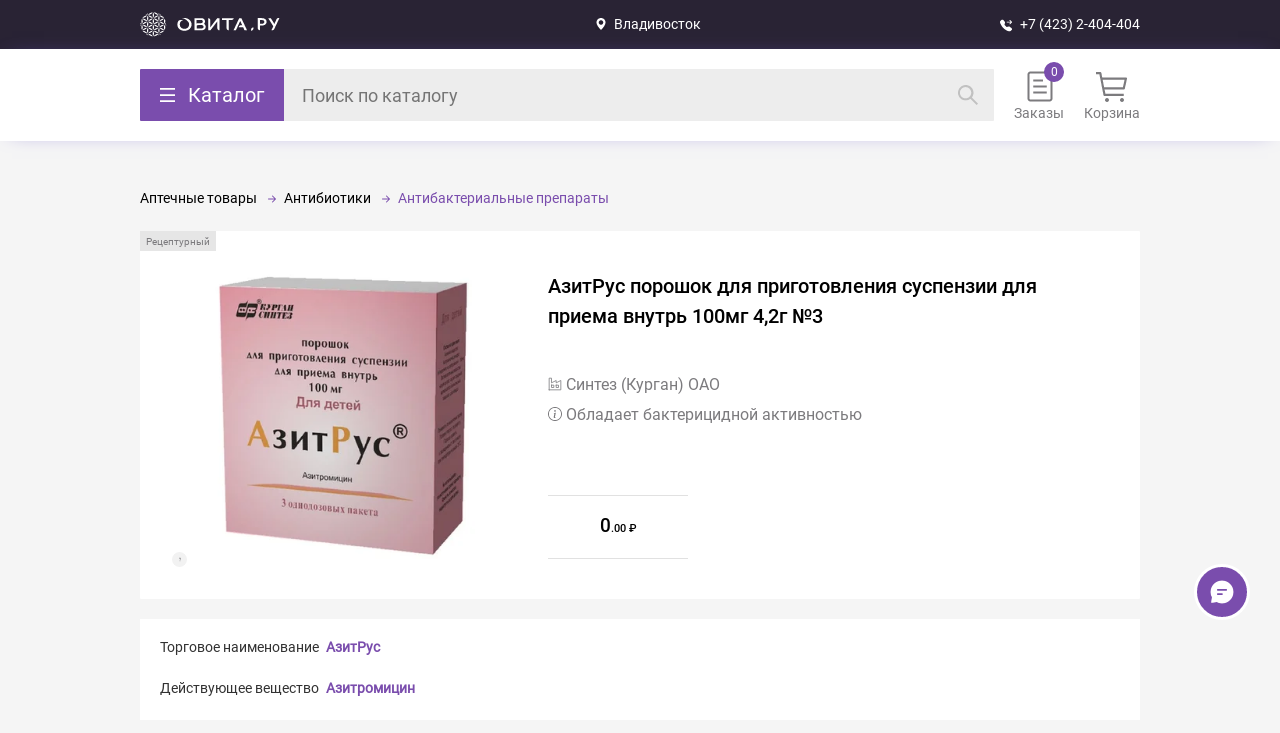

--- FILE ---
content_type: text/html; charset=UTF-8
request_url: https://ovita.ru/catalog/9676578.html
body_size: 31241
content:
<style>.catalog-breadcrumbs li:nth-last-child(-n+2):after { display: none; }</style>
            <!DOCTYPE html>
            <html lang="ru">
                <head>
                    <meta charset="UTF-8">
                    <meta name="viewport" content="width=device-width, initial-scale=1.0, maximum-scale=1.0, user-scalable=no">
                    <meta name="description" content="АзитРус порошок для приготовления суспензии для приема внутрь 100мг 4,2г №3 купить по доступной цене во Владивостоке в интернет- аптеке OVITA.RU ✔ Широкий ассортимент лекарств ✔ Акции и скидки ✔ Бронирование по аптекам Владивостока и Приморского края">
                    <title>АзитРус порошок для приготовления суспензии для приема внутрь 100мг 4,2г №3 купить во Владивостоке | ОВИТА</title>
                    <link rel="icon" type="image/x-icon" href="/favicon.svg">
                    <link href="/local/templates/ovita_2.0/ovita.css?1766030555" rel="stylesheet"><link href="/catalog/catalog.css?1762778890" rel="stylesheet"><link href="/local/templates/ovita_2.0/mobile.css?1765949439" rel="stylesheet"><link href="/local/templates/ovita_2.0/new_auth.css?1762778890" rel="stylesheet">
                    <meta property="og:title" content="АзитРус порошок для приготовления суспензии для приема внутрь 100мг 4,2г №3"><meta property="og:type" content="website"><meta property="og:url" content="https://ovita.ru/catalog/9676578.html"><meta property="og:image" content="https://ovita.ruiblock/338/33827facdd44067b6a899d6777a04449.jpg"><meta property="og:image:width" content="600"><meta property="og:image:height" content="600"><meta property="og:description" content="Обладает бактерицидной активностью"><meta property="og:site_name" content="ovita.ru">
                    <script type="application/ld+json">
{
  "@context": "https://schema.org",
  "@type": "Organization",
  "name": "OVITA.RU",
  "alternateName": "ОВИТА",
  "description": "OVITA.RU - это динамично развивающаяся компания, известная с 1996 года. Сеть насчитывает свыше 50 аптек, расположенных по всему Приморскому краю. Основным направлением деятельности аптек-партнеров OVITA.RU является обеспечение населения лекарственными препаратами, косметикой, гигиеническими средствами, медицинскими изделиями и БАДами",
  "url": "https://ovita.ru/",
   "logo": "https://img.hhcdn.ru/employer-logo/5569545.jpeg",
  "address": {
    "@type": "PostalAddress",
    "streetAddress": "Сахалинская д 5",
    "addressLocality": "г. Владивосток",
    "addressRegion": "Приморский край",
    "addressCountry": "Россия",
  "contactPoint": {
    "@type": "ContactPoint",
    "telephone": "+7 (423) 2-404-404",
    "contactType": "technical support",
    "areaServed": "RU",
    "availableLanguage": "Russian"
 	 }
  }
}
</script>
                    <meta property="og:type" content="website">
<meta property="og:title" content="OVITA.RU - одна из ведущих интернет-аптек Владивостока и Приморского края!">
<meta property="og:description" content="Каталог лекарств на заказ в интернет-аптеке OVITA.RU. Удобный поиск лекарств онлайн, информация о наличии и ценах на лекарства в аптеках Владивостока и Приморского края. А также товары для детей, оптика, здоровое питание, товары для красоты и другие аптечные товары.">
<meta property="og:url" content="https://ovita.ru/">
<meta property="og:image" content="https://img.hhcdn.ru/employer-logo/5569545.jpeg">
                    
                    <link rel="canonical" href="https://ovita.ru/catalog/9676578.html" />
                    <script src="https://www.google.com/recaptcha/api.js"></script>
                    <meta name="yandex-verification" content="44fb4a8469de26ed" />
                    <meta name="google-site-verification" content="QJpiopr4aYgWnf245t2iEHKC-3u3C8Vt9ChSr0fSyC0" />
                    <link rel="manifest" href="/manifest.json">
                </head>
                <body>
                    <a class="skip-link" href="#main">Прейте к основной части</a>
                    <div id="header">
    <div class="first">
        <div class="first-container">
            <a class="second-logo" alt="Овита – закажите лекарства по доступной цене." href="/">Вернуться на главную страницу</a>
            <div class="first-city" n="43.13" s="131.9" zoom="15">
                Владивосток

                <data>
                    <div class="first-city-container">
                        <div class="choose-city-title">Выбор города</div>
                        <div class="cities-container"><el n="43.13" s="131.9" z="15" select>Владивосток</el><el n="43.35" s=" 132.16" z="15">Артём</el><el n="44.22" s=" 133.35" z="15">Новосысоевка</el><el n="44.57" s=" 132.77" z="15">Спасск-Дальний</el><el n="44.16" s=" 133.86" z="15">Чугуевка</el><el n="43.32" s=" 132.35" z="15">Шкотово</el><el n="44.40" s=" 131.37" z="15">Пограничный</el><el n="44.740061" s=" 132.042187" z="15">Камень-Рыболов</el><el n="45.05" s=" 136.61" z="15">Терней</el><el n="42.90" s=" 133.90" z="15">Преображение</el><el n="43.74" s=" 135.29" z="15">Ольга</el><el n="45.87" s=" 133.64" z="15">Лазо</el><el n="43.005744" s=" 131.848456" z="15">о.Русский</el></div>
                    </div>
                </data>
            </div>
            <a class="first-phone" href="tel:+74232404404" onclick="ym(44003209,'reachGoal','clickToCall')">+7 (423) 2-404-404</a>
            <div class="first-authorization">
    <data>
        <el code="id"></el>
        <el code="name"></el>
        <el code="phone"></el>
        <el code="email"></el>
        
    </data>
</div>
            <div class="authorization-popup" status="close">
                <div class="authorization-popup-body">
                    <div class="authorization-popup-title">Авторизация</div>
                    <div class="input-parent" name="Телефон" code="phone"><input placeholder="Телефон" data-phone-pattern autocomplete="one-time-code" type="tel"></div>
                    <div code="send">Получить код</div>
                </div>
            </div>
        </div>
    </div>
    <div class="second">
        <div class="second-container">
            <div class="second-catalog">
                <div class="second-catalog-but">Каталог</div>
                <div class="second-catalog-body"><div class="catalog">
            <style>
            .catalog {
                background-color: white;
                display: flex;
                height: 76dvh;
                overflow: hidden;
                border-radius: 2px;
            }

            .catalog .catalog-container,
            .catalog-column,
            .catalog-column ul {
                height: 100%;
            }

            ul, li {
                margin: 0;
                list-style: none;
                padding: 0;
            }

            .catalog-column {
                width: 0;
                overflow: auto;
                max-height: 80vh;
                transition: all 0.2s ease-out;
            }

            .catalog-column[lvl='1'],
            .catalog-column[lvl='2'],
            .catalog-column[lvl='3'][show],
            .catalog-column[lvl='4'][show] {
                transition: all 0.2s ease-out;
                width: 250px;
            }

            .catalog-column[lvl='2'],
            .catalog-column[lvl='3'][show],
            .catalog-column[lvl='4'][show] {
                border-left: 3px solid #F5F5F5;
            }

            .catalog-column::-webkit-scrollbar {
                width: 4px;
                height: 4px;
            }

            .catalog-column::-webkit-scrollbar-thumb {
                background-color: #7A4DAD;
                border-radius: 2px;
            }

            .catalog-column::-webkit-scrollbar-track {
                box-shadow: inset 0 0 6px rgb(0 0 0 / 30%);
                border-radius: 4px;
            }

            .catalog-column ul {
                background-color: white;
            }

            .catalog-column[lvl="1"] ul {
                color: #323232;
                line-height: 20px;
                background-color: #F2F2F2;
            }

            .catalog-column li {
                padding: 18px 10px 18px 20px;
                display: none;
                position: relative;
                align-items: center;
            }

            .catalog-column li a{
                width: 100%;
            }

            .catalog-column li[parent-id="0"] {
                font-size: 15px;
                display: flex;
            }

            .catalog-column li[parent-id="0"] .name {
                margin-left: 10px;
            }

            .catalog-column li[show] {
                display: flex;
            }

            .catalog-column[parent-id='0'] li:hover {
                background-color: white;
            }

            .catalog-column li[hover] {
                color: #7A4DAD;
            }

            .catalog-column[lvl='1'] li[hover] {
                background-color: white;
                color: black;
            }

            .catalog-column li[show] .name {
                display: flex;
                width: 190px;
                align-items: center;
            }

            .catalog-column .name[child]:after {
                content: '';
                position: absolute;
                right: 13px;
                background: url("/local/img/catalog/arrow-part-1.svg") no-repeat center;
                transition: 0.2s;
                width: 15px;
                height: 13px;
            }

            .catalog-column li[hover] .name[child]:after {
                background: url("/local/img/catalog/arrow-part-2.svg") no-repeat center;
                transition: 0.2s;
                right: 11px;
            }

            .catalog-column li[parent-id='0']:before {
                content: '';
                width: 20px;
                height: 20px;
            }

            .catalog-column li[catalog-id="1"]:before {
                background: url(/local/img/catalog/lekarstva.svg) no-repeat center;
            }

            .catalog-column li[catalog-id="120"]:before {
                background: url(/local/img/catalog/medtehnika.svg) no-repeat center;
            }

            .catalog-column li[catalog-id="146"]:before {
                background: url(/local/img/catalog/tovary-dlya-zdorovya.svg) no-repeat center;
            }

            .catalog-column li[catalog-id="251"]:before {
                background: url(/local/img/catalog/mama_i_rebenok.svg) no-repeat center;
            }

            .catalog-column li[catalog-id="288"]:before {
                background: url(/local/img/catalog/odezhda_igrushki_i_razvitie_rebenka.svg) no-repeat center;
            }

            .catalog-column li[catalog-id="322"]:before {
                background: url(/local/img/catalog/optika.svg) no-repeat center;
            }

            @media (max-width: 600px) {
                .catalog,
                .catalog-column {
                    width: 100%;
                }
                .catalog-column[lvl='1'],
                .catalog-column[lvl='2'],
                .catalog-column[lvl='3'][show],
                .catalog-column[lvl='4'][show] {
                    width: 100%;
                }

                .catalog-column {
                    display: none;
                }

                .catalog-column[show] {
                    display: block;
                }

                .catalog-column[lvl="1"] ul {
                    background-color: white;
                }

                .catalog-column li {
                    border-bottom: 2px solid #F5F5F5;
                    background: #FFF;
                }

                .catalog-column li {
                    padding: 18px 20px;
                }

                .catalog-column {
                    max-height: unset;
                    height: unset;
                }

                .catalog .catalog-container {
                    height: calc(100dvh - 300px);
                }
            }
        </style>
                <div class="catalog-container">
            <div class="back-to-breadcrumbs"></div>
                                                <div class="catalog-column" lvl="1" show>
                                    <ul>
                                                                                    <li catalog-id="1" parent-id="0" hover>
                                                                                                                                        <span class="name">
                                            Аптечные товары
                                        </span>
                                                                                                </li>
                                                                                    <li catalog-id="120" parent-id="0">
                                                                                                                                        <span class="name">
                                            Медицинские товары и ортопедия
                                        </span>
                                                                                                </li>
                                                                                    <li catalog-id="146" parent-id="0">
                                                                                                                                        <span class="name">
                                            Товары для красоты и здоровья
                                        </span>
                                                                                                </li>
                                                                                    <li catalog-id="251" parent-id="0">
                                                                                                                                        <span class="name">
                                            Детское питание и уход
                                        </span>
                                                                                                </li>
                                                                                    <li catalog-id="288" parent-id="0">
                                                                                                                                        <span class="name">
                                            Одежда и развитие ребенка
                                        </span>
                                                                                                </li>
                                                                                    <li catalog-id="322" parent-id="0">
                                                                                                                                        <span class="name">
                                            Оптика
                                        </span>
                                                                                                </li>
                                            </ul>
                </div>
                                                <div class="catalog-column" lvl="2">
                                    <ul>
                                                                                    <li catalog-id="2" parent-id="1" show>
                                                                                                                                        <span class="name" child>
                                            Антибиотики
                                        </span>
                                                                                                </li>
                                                                                    <li catalog-id="20" parent-id="1" show>
                                                                                                                                        <span class="name" child>
                                            Препараты при заболеваниях органов и систем
                                        </span>
                                                                                                </li>
                                                                                    <li catalog-id="7" parent-id="1" show>
                                                                                                <a href="/catalog/immunoglobuliny-immunnye-syvorotki-bakteriofagi">
                                        Иммуноглобулины, Иммунные сыворотки, Бактериофаги
                                    </a>
                                                            </li>
                                                                                    <li catalog-id="14" parent-id="1" show>
                                                                                                                                        <span class="name" child>
                                            Препараты от спазма и боли
                                        </span>
                                                                                                </li>
                                                                                    <li catalog-id="17" parent-id="1" show>
                                                                                                                                        <span class="name" child>
                                            Вредные привычки
                                        </span>
                                                                                                </li>
                                                                                    <li catalog-id="80" parent-id="1" show>
                                                                                                                                        <span class="name" child>
                                            Противопростудные, противовирусные, иммунные
                                        </span>
                                                                                                </li>
                                                                                    <li catalog-id="81" parent-id="1" show>
                                                                                                <a href="/catalog/allergologija-214">
                                        Препараты при аллергии
                                    </a>
                                                            </li>
                                                                                    <li catalog-id="82" parent-id="1" show>
                                                                                                                                        <span class="name" child>
                                            Женское здоровье
                                        </span>
                                                                                                </li>
                                                                                    <li catalog-id="95" parent-id="1" show>
                                                                                                                                        <span class="name" child>
                                            Мужское здоровье
                                        </span>
                                                                                                </li>
                                                                                    <li catalog-id="89" parent-id="1" show>
                                                                                                                                        <span class="name" child>
                                            Биологически Активные Добавки
                                        </span>
                                                                                                </li>
                                                                                    <li catalog-id="8" parent-id="1" show>
                                                                                                                                        <span class="name" child>
                                            Витамины и БАД
                                        </span>
                                                                                                </li>
                                                                                    <li catalog-id="106" parent-id="1" show>
                                                                                                <a href="/catalog/protivoopuholevye-preparaty-201">
                                        Онкология и иммунодепрессанты
                                    </a>
                                                            </li>
                                                                                    <li catalog-id="100" parent-id="1" show>
                                                                                                                                        <span class="name" child>
                                            Препараты для лечения заболеваний кожи, волос и ногтей
                                        </span>
                                                                                                </li>
                                                                                    <li catalog-id="107" parent-id="1" show>
                                                                                                                                        <span class="name" child>
                                            Прочее
                                        </span>
                                                                                                </li>
                                                                                    <li catalog-id="121" parent-id="120">
                                                                                                                                        <span class="name" child>
                                            Медицинские приборы
                                        </span>
                                                                                                </li>
                                                                                    <li catalog-id="130" parent-id="120">
                                                                                                                                        <span class="name" child>
                                            Ортопедия
                                        </span>
                                                                                                </li>
                                                                                    <li catalog-id="135" parent-id="120">
                                                                                                                                        <span class="name" child>
                                            Материалы для перевязки
                                        </span>
                                                                                                </li>
                                                                                    <li catalog-id="138" parent-id="120">
                                                                                                                                        <span class="name" child>
                                            Уход за лежачими больными
                                        </span>
                                                                                                </li>
                                                                                    <li catalog-id="143" parent-id="120">
                                                                                                <a href="/catalog/40">
                                        Шприцы, иглы, инфузионные системы
                                    </a>
                                                            </li>
                                                                                    <li catalog-id="144" parent-id="120">
                                                                                                <a href="/catalog/37">
                                        Изделия из резины и полимерных материалов
                                    </a>
                                                            </li>
                                                                                    <li catalog-id="145" parent-id="120">
                                                                                                <a href="/catalog/180">
                                        Прочее
                                    </a>
                                                            </li>
                                                                                    <li catalog-id="147" parent-id="146">
                                                                                                <a href="/catalog/antiseptiki">
                                        Антисептики
                                    </a>
                                                            </li>
                                                                                    <li catalog-id="148" parent-id="146">
                                                                                                                                        <span class="name" child>
                                            Здоровое питание
                                        </span>
                                                                                                </li>
                                                                                    <li catalog-id="168" parent-id="146">
                                                                                                                                        <span class="name" child>
                                            Избавьтесь от лишнего багажа
                                        </span>
                                                                                                </li>
                                                                                    <li catalog-id="174" parent-id="146">
                                                                                                <a href="/catalog/245">
                                        Согревающие пояса и одежда для дома
                                    </a>
                                                            </li>
                                                                                    <li catalog-id="175" parent-id="146">
                                                                                                <a href="/catalog/zhenskaja-gigiena-148">
                                        Средства женской гигиены
                                    </a>
                                                            </li>
                                                                                    <li catalog-id="176" parent-id="146">
                                                                                                                                        <span class="name" child>
                                            Средства по уходу за лицом и телом
                                        </span>
                                                                                                </li>
                                                                                    <li catalog-id="231" parent-id="146">
                                                                                                <a href="/catalog/sportivnoe_pitanie">
                                        Спортивное питание
                                    </a>
                                                            </li>
                                                                                    <li catalog-id="232" parent-id="146">
                                                                                                                                        <span class="name" child>
                                            Гигиена полости рта
                                        </span>
                                                                                                </li>
                                                                                    <li catalog-id="237" parent-id="146">
                                                                                                                                        <span class="name" child>
                                            Средства по уходу за волосами
                                        </span>
                                                                                                </li>
                                                                                    <li catalog-id="242" parent-id="146">
                                                                                                                                        <span class="name" child>
                                            Товары для взрослых
                                        </span>
                                                                                                </li>
                                                                                    <li catalog-id="246" parent-id="146">
                                                                                                                                        <span class="name" child>
                                            Защита от насекомых и дезинфекция
                                        </span>
                                                                                                </li>
                                                                                    <li catalog-id="250" parent-id="146">
                                                                                                <a href="/catalog/mir_aromatov">
                                        Мир Ароматов
                                    </a>
                                                            </li>
                                                                                    <li catalog-id="252" parent-id="251">
                                                                                                <a href="/catalog/tovary_dlya_nedonoshennykh_i_malovesnykh_detey_">
                                        Аксессуары и уход для недоношенных и маловесных детей
                                    </a>
                                                            </li>
                                                                                    <li catalog-id="253" parent-id="251">
                                                                                                                                        <span class="name" child>
                                            Детское питание
                                        </span>
                                                                                                </li>
                                                                                    <li catalog-id="259" parent-id="251">
                                                                                                                                        <span class="name" child>
                                            Кормление
                                        </span>
                                                                                                </li>
                                                                                    <li catalog-id="266" parent-id="251">
                                                                                                                                        <span class="name" child>
                                            Бытовая техника для детской
                                        </span>
                                                                                                </li>
                                                                                    <li catalog-id="271" parent-id="251">
                                                                                                                                        <span class="name" child>
                                            Купаем малыша
                                        </span>
                                                                                                </li>
                                                                                    <li catalog-id="275" parent-id="251">
                                                                                                                                        <span class="name" child>
                                            Постельные принадлежности
                                        </span>
                                                                                                </li>
                                                                                    <li catalog-id="280" parent-id="251">
                                                                                                                                        <span class="name" child>
                                            Детская косметика и гигиена, предметы ухода
                                        </span>
                                                                                                </li>
                                                                                    <li catalog-id="306" parent-id="288">
                                                                                                                                        <span class="name" child>
                                            Игрушки
                                        </span>
                                                                                                </li>
                                                                                    <li catalog-id="324" parent-id="322">
                                                                                                <a href="/catalog/79">
                                        Средства для линз
                                    </a>
                                                            </li>
                                                                                    <li catalog-id="325" parent-id="322">
                                                                                                <a href="/catalog/273">
                                        Аксессуары
                                    </a>
                                                            </li>
                                                                                    <li catalog-id="326" parent-id="322">
                                                                                                <a href="/catalog/kontaktnye-linzy">
                                        Контактные линзы
                                    </a>
                                                            </li>
                                            </ul>
                </div>
                                                <div class="catalog-column" lvl="3">
                                    <ul>
                                                                                    <li catalog-id="3" parent-id="2">
                                                                                                <a href="/catalog/antibakterialnye-preparaty-88">
                                        Антибактериальные препараты
                                    </a>
                                                            </li>
                                                                                    <li catalog-id="5" parent-id="2">
                                                                                                <a href="/catalog/protozojnye-preparaty-103">
                                        Препараты для лечения протозойных инфекций
                                    </a>
                                                            </li>
                                                                                    <li catalog-id="21" parent-id="20">
                                                                                                                                        <span class="name" child>
                                            Пищеварительная система
                                        </span>
                                                                                                </li>
                                                                                    <li catalog-id="45" parent-id="20">
                                                                                                                                        <span class="name" child>
                                            Сердечно-сосудистая система
                                        </span>
                                                                                                </li>
                                                                                    <li catalog-id="34" parent-id="20">
                                                                                                                                        <span class="name" child>
                                            Нервная система
                                        </span>
                                                                                                </li>
                                                                                    <li catalog-id="59" parent-id="20">
                                                                                                                                        <span class="name" child>
                                            Костно-мышечная система
                                        </span>
                                                                                                </li>
                                                                                    <li catalog-id="64" parent-id="20">
                                                                                                                                        <span class="name" child>
                                            Мочеполовая система
                                        </span>
                                                                                                </li>
                                                                                    <li catalog-id="65" parent-id="20">
                                                                                                                                        <span class="name" child>
                                            Обмен веществ и эндокринология
                                        </span>
                                                                                                </li>
                                                                                    <li catalog-id="70" parent-id="20">
                                                                                                                                        <span class="name" child>
                                            ЛОР-органы
                                        </span>
                                                                                                </li>
                                                                                    <li catalog-id="74" parent-id="20">
                                                                                                                                        <span class="name" child>
                                            Дыхательная система
                                        </span>
                                                                                                </li>
                                                                                    <li catalog-id="72" parent-id="20">
                                                                                                                                        <span class="name" child>
                                            Офтальмология
                                        </span>
                                                                                                </li>
                                                                                    <li catalog-id="71" parent-id="20">
                                                                                                <a href="/catalog/lechenie-rotovoj-polosti-86">
                                        Стоматология
                                    </a>
                                                            </li>
                                                                                    <li catalog-id="15" parent-id="14">
                                                                                                <a href="/catalog/dlya_vnutrennego_primeneniya_">
                                        Нестероидные противовоспалительные препараты
                                    </a>
                                                            </li>
                                                                                    <li catalog-id="16" parent-id="14">
                                                                                                <a href="/catalog/dlya_naruzhnogo_primeneniya">
                                        Для наружного применения
                                    </a>
                                                            </li>
                                                                                    <li catalog-id="389" parent-id="14">
                                                                                                <a href="/catalog/ot_migreni">
                                        От мигрени
                                    </a>
                                                            </li>
                                                                                    <li catalog-id="390" parent-id="14">
                                                                                                <a href="/catalog/Spazmolitiki">
                                        Спазмолитики
                                    </a>
                                                            </li>
                                                                                    <li catalog-id="368" parent-id="17">
                                                                                                <a href="/catalog/23781">
                                        Алкогольная зависимость
                                    </a>
                                                            </li>
                                                                                    <li catalog-id="19" parent-id="17">
                                                                                                <a href="/catalog/testy">
                                        Тесты
                                    </a>
                                                            </li>
                                                                                    <li catalog-id="381" parent-id="80">
                                                                                                <a href="/catalog/23811">
                                        Для повышения иммунитета
                                    </a>
                                                            </li>
                                                                                    <li catalog-id="18" parent-id="80">
                                                                                                <a href="/catalog/lechenie_i_profilaktika">
                                        Противовирусные
                                    </a>
                                                            </li>
                                                                                    <li catalog-id="382" parent-id="80">
                                                                                                <a href="/catalog/23802">
                                        Для снятия симптомов простуды
                                    </a>
                                                            </li>
                                                                                    <li catalog-id="83" parent-id="82">
                                                                                                <a href="/catalog/sredstva-dlya-kontracepcii">
                                        Контрацептивы
                                    </a>
                                                            </li>
                                                                                    <li catalog-id="84" parent-id="82">
                                                                                                <a href="/catalog/testy_na_beremennost_i_ovulyatsiyu">
                                        Тесты на беременность и овуляцию
                                    </a>
                                                            </li>
                                                                                    <li catalog-id="85" parent-id="82">
                                                                                                <a href="/catalog/laktatsiya">
                                        Лактация
                                    </a>
                                                            </li>
                                                                                    <li catalog-id="86" parent-id="82">
                                                                                                <a href="/catalog/mastopatiya">
                                        Мастопатия
                                    </a>
                                                            </li>
                                                                                    <li catalog-id="361" parent-id="82">
                                                                                                <a href="/catalog/preparaty-polovykh-gormonov">
                                        Препараты половых гормонов
                                    </a>
                                                            </li>
                                                                                    <li catalog-id="87" parent-id="82">
                                                                                                <a href="/catalog/preparaty-pri-klimakse-102">
                                        При климаксе
                                    </a>
                                                            </li>
                                                                                    <li catalog-id="383" parent-id="82">
                                                                                                <a href="/catalog/24150">
                                        При гинекологических заболеваниях
                                    </a>
                                                            </li>
                                                                                    <li catalog-id="88" parent-id="82">
                                                                                                <a href="/catalog/protivovospalitelnye-v-ginekologii-215">
                                        Прочее
                                    </a>
                                                            </li>
                                                                                    <li catalog-id="96" parent-id="95">
                                                                                                <a href="/catalog/adenoma_predstatelnoy_zhelezy">
                                        Аденома предстательной железы и простатит
                                    </a>
                                                            </li>
                                                                                    <li catalog-id="97" parent-id="95">
                                                                                                <a href="/catalog/andropauza">
                                        Андропауза
                                    </a>
                                                            </li>
                                                                                    <li catalog-id="98" parent-id="95">
                                                                                                <a href="/catalog/povyshenie_reproduktivnoy_funktsii">
                                        Повышение репродуктивной функции
                                    </a>
                                                            </li>
                                                                                    <li catalog-id="99" parent-id="95">
                                                                                                <a href="/catalog/potentsiya">
                                        Потенция
                                    </a>
                                                            </li>
                                                                                    <li catalog-id="91" parent-id="89">
                                                                                                <a href="/catalog/obshheukrepljajushhie-vitaminy-137">
                                        Общеукрепляющие БАДы
                                    </a>
                                                            </li>
                                                                                    <li catalog-id="93" parent-id="89">
                                                                                                <a href="/catalog/dlja-sosudov-76">
                                        Ясное мышление - чистые сосуды
                                    </a>
                                                            </li>
                                                                                    <li catalog-id="94" parent-id="89">
                                                                                                <a href="/catalog/47">
                                        Прочие БАДы
                                    </a>
                                                            </li>
                                                                                    <li catalog-id="9" parent-id="8">
                                                                                                <a href="/catalog/vitaminnye-komleksy-90">
                                        Витамины и витаминно-минеральные комплексы
                                    </a>
                                                            </li>
                                                                                    <li catalog-id="10" parent-id="8">
                                                                                                <a href="/catalog/balzamy-jeleksiry-87">
                                        Бальзамы и эликсиры
                                    </a>
                                                            </li>
                                                                                    <li catalog-id="11" parent-id="8">
                                                                                                <a href="/catalog/vitaminy-dlya-detej">
                                        Витамины для детей
                                    </a>
                                                            </li>
                                                                                    <li catalog-id="12" parent-id="8">
                                                                                                <a href="/catalog/vitaminy-dlya-beremennyh">
                                        Витамины для беременных
                                    </a>
                                                            </li>
                                                                                    <li catalog-id="13" parent-id="8">
                                                                                                <a href="/catalog/vitaminy-dlja-pozhilyh-276">
                                        Витамины для людей зрелого возраста
                                    </a>
                                                            </li>
                                                                                    <li catalog-id="378" parent-id="8">
                                                                                                <a href="/catalog/23792">
                                        Витамины для глаз
                                    </a>
                                                            </li>
                                                                                    <li catalog-id="384" parent-id="8">
                                                                                                <a href="/catalog/24151">
                                        Витамины красоты
                                    </a>
                                                            </li>
                                                                                    <li catalog-id="385" parent-id="8">
                                                                                                <a href="/catalog/24152">
                                        Витамины для женщин
                                    </a>
                                                            </li>
                                                                                    <li catalog-id="386" parent-id="8">
                                                                                                <a href="/catalog/24153">
                                        Витамины для мужчин
                                    </a>
                                                            </li>
                                                                                    <li catalog-id="387" parent-id="8">
                                                                                                <a href="/catalog/24154">
                                        Общеукреплющие средства
                                    </a>
                                                            </li>
                                                                                    <li catalog-id="388" parent-id="8">
                                                                                                <a href="/catalog/24155">
                                        Макро- и микроэлементы
                                    </a>
                                                            </li>
                                                                                    <li catalog-id="101" parent-id="100">
                                                                                                <a href="/catalog/94">
                                        Комбинированные дерматологические препараты
                                    </a>
                                                            </li>
                                                                                    <li catalog-id="102" parent-id="100">
                                                                                                <a href="/catalog/lechenie-ran-i-jazv-115">
                                        Препараты для лечения ран и язв
                                    </a>
                                                            </li>
                                                                                    <li catalog-id="103" parent-id="100">
                                                                                                <a href="/catalog/lechenie-ugrevoj-sypi-249">
                                        Препараты для лечения угревой сыпи
                                    </a>
                                                            </li>
                                                                                    <li catalog-id="104" parent-id="100">
                                                                                                <a href="/catalog/protivomikrobnye-sredstva-111">
                                        Средства с противомикробным действием
                                    </a>
                                                            </li>
                                                                                    <li catalog-id="105" parent-id="100">
                                                                                                <a href="/catalog/lechenie-psoriaza-i-seborei-303">
                                        Средства для лечения псориаза и себореи
                                    </a>
                                                            </li>
                                                                                    <li catalog-id="6" parent-id="100">
                                                                                                                                        <span class="name" child>
                                            Противогрибковые препараты
                                        </span>
                                                                                                </li>
                                                                                    <li catalog-id="108" parent-id="107">
                                                                                                <a href="/catalog/antiseptiki-93">
                                        Антисептические средства
                                    </a>
                                                            </li>
                                                                                    <li catalog-id="109" parent-id="107">
                                                                                                <a href="/catalog/rastvory-dlja-kapelnic-fizrastvor-96">
                                        Инфузионные растворы
                                    </a>
                                                            </li>
                                                                                    <li catalog-id="110" parent-id="107">
                                                                                                <a href="/catalog/116">
                                        Рентгеноконтрастные
                                    </a>
                                                            </li>
                                                                                    <li catalog-id="117" parent-id="107">
                                                                                                <a href="/catalog/ehdas">
                                        Эдас
                                    </a>
                                                            </li>
                                                                                    <li catalog-id="111" parent-id="107">
                                                                                                                                        <span class="name" child>
                                            Анестезиология, Реаниматология, Трансфузиология
                                        </span>
                                                                                                </li>
                                                                                    <li catalog-id="116" parent-id="107">
                                                                                                <a href="/catalog/404">
                                        Комплексообразующие средства
                                    </a>
                                                            </li>
                                                                                    <li catalog-id="118" parent-id="107">
                                                                                                <a href="/catalog/antipedikuleznye">
                                        Антипедикулезные
                                    </a>
                                                            </li>
                                                                                    <li catalog-id="119" parent-id="107">
                                                                                                <a href="/catalog/protivoparazitarnye">
                                        Противопаразитарные
                                    </a>
                                                            </li>
                                                                                    <li catalog-id="379" parent-id="107">
                                                                                                <a href="/catalog/23793">
                                        Подарочные сертификаты
                                    </a>
                                                            </li>
                                                                                    <li catalog-id="122" parent-id="121">
                                                                                                <a href="/catalog/ingaljatory-nebulajzery">
                                        Ингаляторы, небулайзеры
                                    </a>
                                                            </li>
                                                                                    <li catalog-id="123" parent-id="121">
                                                                                                <a href="/catalog/tonometry">
                                        Тонометры и комплектующие
                                    </a>
                                                            </li>
                                                                                    <li catalog-id="124" parent-id="121">
                                                                                                <a href="/catalog/gljukometry">
                                        Глюкометры и комплектующие
                                    </a>
                                                            </li>
                                                                                    <li catalog-id="125" parent-id="121">
                                                                                                <a href="/catalog/termometry">
                                        Термометры
                                    </a>
                                                            </li>
                                                                                    <li catalog-id="126" parent-id="121">
                                                                                                <a href="/catalog/kosmetologicheskie-apparaty">
                                        Косметологические аппараты
                                    </a>
                                                            </li>
                                                                                    <li catalog-id="127" parent-id="121">
                                                                                                <a href="/catalog/29">
                                        Аппараты и лечебные приборы
                                    </a>
                                                            </li>
                                                                                    <li catalog-id="128" parent-id="121">
                                                                                                <a href="/catalog/izdelija-massazhnye-35">
                                        Изделия массажные
                                    </a>
                                                            </li>
                                                                                    <li catalog-id="129" parent-id="121">
                                                                                                <a href="/catalog/156">
                                        Гинекологические изделия
                                    </a>
                                                            </li>
                                                                                    <li catalog-id="131" parent-id="130">
                                                                                                <a href="/catalog/ortopedicheskie_izdeliya">
                                        Ортопедические изделия
                                    </a>
                                                            </li>
                                                                                    <li catalog-id="132" parent-id="130">
                                                                                                <a href="/catalog/bandazhi">
                                        Бандажи
                                    </a>
                                                            </li>
                                                                                    <li catalog-id="133" parent-id="130">
                                                                                                <a href="/catalog/trosti_i_kostyli">
                                        Трости и костыли
                                    </a>
                                                            </li>
                                                                                    <li catalog-id="134" parent-id="130">
                                                                                                <a href="/catalog/kompressionnoe_bele">
                                        Компрессионное белье
                                    </a>
                                                            </li>
                                                                                    <li catalog-id="136" parent-id="135">
                                                                                                <a href="/catalog/plastyri">
                                        Пластыри
                                    </a>
                                                            </li>
                                                                                    <li catalog-id="137" parent-id="135">
                                                                                                <a href="/catalog/vata_binty_sterilnye_salfetki">
                                        Вата, бинты, стерильные салфетки
                                    </a>
                                                            </li>
                                                                                    <li catalog-id="139" parent-id="138">
                                                                                                <a href="/catalog/podguzniki_pelenki_vlazhnye_salfetki">
                                        Подгузники, пеленки, влажные салфетки
                                    </a>
                                                            </li>
                                                                                    <li catalog-id="140" parent-id="138">
                                                                                                <a href="/catalog/sredstva_po_ukhodu_za_telom_dlya_lezhachikh_bolnykh">
                                        Средства по уходу за телом для лежачих больных
                                    </a>
                                                            </li>
                                                                                    <li catalog-id="141" parent-id="138">
                                                                                                <a href="/catalog/pitanie-dlya-bolnyh-123">
                                        Клиническое питание
                                    </a>
                                                            </li>
                                                                                    <li catalog-id="142" parent-id="138">
                                                                                                <a href="/catalog/predmety_ukhoda_za_lezhachimi_bolnymi">
                                        Предметы ухода за лежачими больными
                                    </a>
                                                            </li>
                                                                                    <li catalog-id="149" parent-id="148">
                                                                                                <a href="/catalog/batonchiki">
                                        Батончики
                                    </a>
                                                            </li>
                                                                                    <li catalog-id="150" parent-id="148">
                                                                                                <a href="/catalog/gematogen">
                                        Гематоген
                                    </a>
                                                            </li>
                                                                                    <li catalog-id="151" parent-id="148">
                                                                                                <a href="/catalog/zamenitel_sahara">
                                        Заменитель сахара
                                    </a>
                                                            </li>
                                                                                    <li catalog-id="154" parent-id="148">
                                                                                                <a href="/catalog/kisel">
                                        Кисель
                                    </a>
                                                            </li>
                                                                                    <li catalog-id="155" parent-id="148">
                                                                                                <a href="/catalog/kletchatka">
                                        Клетчатка
                                    </a>
                                                            </li>
                                                                                    <li catalog-id="156" parent-id="148">
                                                                                                <a href="/catalog/kozinaki">
                                        Козинаки
                                    </a>
                                                            </li>
                                                                                    <li catalog-id="160" parent-id="148">
                                                                                                <a href="/catalog/marmelad_zefir">
                                        Мармелад, зефир
                                    </a>
                                                            </li>
                                                                                    <li catalog-id="161" parent-id="148">
                                                                                                <a href="/catalog/mjusli">
                                        Мюсли
                                    </a>
                                                            </li>
                                                                                    <li catalog-id="162" parent-id="148">
                                                                                                <a href="/catalog/otrubi">
                                        Отруби
                                    </a>
                                                            </li>
                                                                                    <li catalog-id="163" parent-id="148">
                                                                                                <a href="/catalog/pechene">
                                        Печенье
                                    </a>
                                                            </li>
                                                                                    <li catalog-id="164" parent-id="148">
                                                                                                <a href="/catalog/prochie_763">
                                        Прочее
                                    </a>
                                                            </li>
                                                                                    <li catalog-id="167" parent-id="148">
                                                                                                <a href="/catalog/cikorij_kofe">
                                        Цикорий, кофе
                                    </a>
                                                            </li>
                                                                                    <li catalog-id="152" parent-id="148">
                                                                                                <a href="/catalog/kashi">
                                        Каши, хлопья
                                    </a>
                                                            </li>
                                                                                    <li catalog-id="153" parent-id="148">
                                                                                                <a href="/catalog/travy-sbory-chaj-127">
                                        Травы, сборы, чаи
                                    </a>
                                                            </li>
                                                                                    <li catalog-id="157" parent-id="148">
                                                                                                <a href="/catalog/voda-263">
                                        Вода
                                    </a>
                                                            </li>
                                                                                    <li catalog-id="158" parent-id="148">
                                                                                                <a href="/catalog/konfety_karamel-ledency">
                                        Конфеты, карамель, леденцы
                                    </a>
                                                            </li>
                                                                                    <li catalog-id="170" parent-id="168">
                                                                                                                                        <span class="name" child>
                                            Средства для снижения веса и коррекции фигуры
                                        </span>
                                                                                                </li>
                                                                                    <li catalog-id="177" parent-id="176">
                                                                                                                                        <span class="name" child>
                                            Средства по уходу за телом
                                        </span>
                                                                                                </li>
                                                                                    <li catalog-id="192" parent-id="176">
                                                                                                                                        <span class="name" child>
                                            Средства по уходу за лицом
                                        </span>
                                                                                                </li>
                                                                                    <li catalog-id="200" parent-id="176">
                                                                                                                                        <span class="name" child>
                                            Лечебная и профессиональная косметика
                                        </span>
                                                                                                </li>
                                                                                    <li catalog-id="217" parent-id="176">
                                                                                                                                        <span class="name" child>
                                            Средства по уходу за руками
                                        </span>
                                                                                                </li>
                                                                                    <li catalog-id="228" parent-id="176">
                                                                                                                                        <span class="name" child>
                                            Аксессуары по уходу за лицом и телом
                                        </span>
                                                                                                </li>
                                                                                    <li catalog-id="220" parent-id="176">
                                                                                                <a href="/catalog/intimnaja-gigiena-334">
                                        Интимная гигиена
                                    </a>
                                                            </li>
                                                                                    <li catalog-id="221" parent-id="176">
                                                                                                                                        <span class="name" child>
                                            Средства по уходу за ногами
                                        </span>
                                                                                                </li>
                                                                                    <li catalog-id="233" parent-id="232">
                                                                                                <a href="/catalog/zubnye-pasty-293">
                                        Зубные пасты, гели
                                    </a>
                                                            </li>
                                                                                    <li catalog-id="234" parent-id="232">
                                                                                                <a href="/catalog/zubnye-shhetki-294">
                                        Зубные щетки
                                    </a>
                                                            </li>
                                                                                    <li catalog-id="235" parent-id="232">
                                                                                                <a href="/catalog/dopolnitelnyj-uhod-295">
                                        Средства для дополнительного ухода
                                    </a>
                                                            </li>
                                                                                    <li catalog-id="236" parent-id="232">
                                                                                                <a href="/catalog/uhod-zubnye-protezy-296">
                                        Средства по уходу за зубными протезами
                                    </a>
                                                            </li>
                                                                                    <li catalog-id="238" parent-id="237">
                                                                                                <a href="/catalog/shampoo">
                                        Шампуни
                                    </a>
                                                            </li>
                                                                                    <li catalog-id="239" parent-id="237">
                                                                                                <a href="/catalog/balzamy_konditsionery_maski">
                                        Бальзамы, кондиционеры, маски
                                    </a>
                                                            </li>
                                                                                    <li catalog-id="241" parent-id="237">
                                                                                                <a href="/catalog/aksessuary-dlja-volos-301">
                                        Аксессуары
                                    </a>
                                                            </li>
                                                                                    <li catalog-id="243" parent-id="242">
                                                                                                <a href="/catalog/prezervativy-330">
                                        Презервативы
                                    </a>
                                                            </li>
                                                                                    <li catalog-id="244" parent-id="242">
                                                                                                <a href="/catalog/geli-smazki-331">
                                        Гели и смазки
                                    </a>
                                                            </li>
                                                                                    <li catalog-id="247" parent-id="246">
                                                                                                <a href="/catalog/32">
                                        Средства для дезинфекции
                                    </a>
                                                            </li>
                                                                                    <li catalog-id="248" parent-id="246">
                                                                                                <a href="/catalog/zashchita_ot_nasekomykh">
                                        Защита от насекомых
                                    </a>
                                                            </li>
                                                                                    <li catalog-id="254" parent-id="253">
                                                                                                <a href="/catalog/babushkino-lukoshko-371">
                                        Смеси
                                    </a>
                                                            </li>
                                                                                    <li catalog-id="255" parent-id="253">
                                                                                                <a href="/catalog/bebivita">
                                        Пюре
                                    </a>
                                                            </li>
                                                                                    <li catalog-id="256" parent-id="253">
                                                                                                <a href="/catalog/gerber-374">
                                        Каши
                                    </a>
                                                            </li>
                                                                                    <li catalog-id="257" parent-id="253">
                                                                                                <a href="/catalog/nestle-378">
                                        Сок, вода, чай
                                    </a>
                                                            </li>
                                                                                    <li catalog-id="258" parent-id="253">
                                                                                                <a href="/catalog/nutricija-379">
                                        Снеки
                                    </a>
                                                            </li>
                                                                                    <li catalog-id="260" parent-id="259">
                                                                                                <a href="/catalog/butylochki-361">
                                        Бутылочки, поильники, соски
                                    </a>
                                                            </li>
                                                                                    <li catalog-id="261" parent-id="259">
                                                                                                <a href="/catalog/soski-pustyshki-357">
                                        Пустышки и аксессуары
                                    </a>
                                                            </li>
                                                                                    <li catalog-id="262" parent-id="259">
                                                                                                <a href="/catalog/posuda-363">
                                        Посуда и столовые приборы
                                    </a>
                                                            </li>
                                                                                    <li catalog-id="263" parent-id="259">
                                                                                                <a href="/catalog/aksessuary-362">
                                        Аксессуары для кормления
                                    </a>
                                                            </li>
                                                                                    <li catalog-id="264" parent-id="259">
                                                                                                <a href="/catalog/tovary-dlja-beremennyh-molodyh-mam-400">
                                        В помощь маме 
                                    </a>
                                                            </li>
                                                                                    <li catalog-id="265" parent-id="259">
                                                                                                <a href="/catalog/molokootsosy_i_bytovaya_tekhnika">
                                        Молокоотсосы и бытовая техника
                                    </a>
                                                            </li>
                                                                                    <li catalog-id="268" parent-id="266">
                                                                                                <a href="/catalog/uvlazhniteli_termogigrometr_">
                                        Увлажнители, термогигрометр
                                    </a>
                                                            </li>
                                                                                    <li catalog-id="273" parent-id="271">
                                                                                                <a href="/catalog/krugi-dlja-plavanija">
                                        Приспособления для купания и аксессуары
                                    </a>
                                                            </li>
                                                                                    <li catalog-id="274" parent-id="271">
                                                                                                <a href="/catalog/igrushki_dlja_vannoj">
                                        Игрушки для ванной
                                    </a>
                                                            </li>
                                                                                    <li catalog-id="276" parent-id="275">
                                                                                                <a href="/catalog/podushki_i_kokony">
                                        Комплекты постельного белья, простыни и подушки, коконы
                                    </a>
                                                            </li>
                                                                                    <li catalog-id="279" parent-id="275">
                                                                                                <a href="/catalog/kleenki_i_namatrasniki">
                                        Клеенки и наматрасники
                                    </a>
                                                            </li>
                                                                                    <li catalog-id="281" parent-id="280">
                                                                                                <a href="/catalog/uhod-za-kozhej-51">
                                        Уход за кожей
                                    </a>
                                                            </li>
                                                                                    <li catalog-id="282" parent-id="280">
                                                                                                <a href="/catalog/rezhutsja-zubki-366">
                                        Здоровые зубки
                                    </a>
                                                            </li>
                                                                                    <li catalog-id="283" parent-id="280">
                                                                                                <a href="/catalog/shampuni_penki_mylo">
                                        Шампуни, пенки, мыло
                                    </a>
                                                            </li>
                                                                                    <li catalog-id="284" parent-id="280">
                                                                                                <a href="/catalog/podguzniki-vlazhnye-salfetki-356">
                                        Подгузники, трусики, салфетки
                                    </a>
                                                            </li>
                                                                                    <li catalog-id="285" parent-id="280">
                                                                                                <a href="/catalog/uhod-za-malyshom-352">
                                        Предметы ухода за малышом
                                    </a>
                                                            </li>
                                                                                    <li catalog-id="307" parent-id="306">
                                                                                                <a href="/catalog/prorezyvateli_i_pogremushki">
                                        Прорезыватели и погремушки
                                    </a>
                                                            </li>
                                                                                    <li catalog-id="309" parent-id="306">
                                                                                                <a href="/catalog/razvivayushchie_igrushki">
                                        Развивающие игрушки
                                    </a>
                                                            </li>
                                                                                    <li catalog-id="310" parent-id="306">
                                                                                                <a href="/catalog/razvitie_i_tvorchestvo_">
                                        Развитие и творчество 
                                    </a>
                                                            </li>
                                                                                    <li catalog-id="311" parent-id="306">
                                                                                                <a href="/catalog/myagkie_igrushki">
                                        Мягкие игрушки
                                    </a>
                                                            </li>
                                            </ul>
                </div>
                                                <div class="catalog-column" lvl="4">
                                    <ul>
                                                                                    <li catalog-id="23" parent-id="21">
                                                                                                <a href="/catalog/slabitelnye-sredstva-236">
                                        Слабительные
                                    </a>
                                                            </li>
                                                                                    <li catalog-id="22" parent-id="21">
                                                                                                <a href="/catalog/ot_diarey">
                                        От диареи
                                    </a>
                                                            </li>
                                                                                    <li catalog-id="26" parent-id="21">
                                                                                                <a href="/catalog/lechenie-pecheni-239">
                                        Защита печени (гепатопротекторы)
                                    </a>
                                                            </li>
                                                                                    <li catalog-id="27" parent-id="21">
                                                                                                <a href="/catalog/fermenty-232">
                                        Ферменты
                                    </a>
                                                            </li>
                                                                                    <li catalog-id="28" parent-id="21">
                                                                                                <a href="/catalog/slizistaja-zheludka-107">
                                        Защита желудка и кишечника
                                    </a>
                                                            </li>
                                                                                    <li catalog-id="29" parent-id="21">
                                                                                                <a href="/catalog/toshnota-rvota-233">
                                        Противорвотные
                                    </a>
                                                            </li>
                                                                                    <li catalog-id="30" parent-id="21">
                                                                                                <a href="/catalog/vosstanovlenie-mikroflory-240">
                                        При дисбактериозе
                                    </a>
                                                            </li>
                                                                                    <li catalog-id="31" parent-id="21">
                                                                                                <a href="/catalog/sorbenty">
                                        Сорбенты
                                    </a>
                                                            </li>
                                                                                    <li catalog-id="32" parent-id="21">
                                                                                                <a href="/catalog/sredstva-ot-vzdutija-zhivota-235">
                                        При метеоризме
                                    </a>
                                                            </li>
                                                                                    <li catalog-id="33" parent-id="21">
                                                                                                <a href="/catalog/motorika-zhkt-234">
                                        Спазмолитики
                                    </a>
                                                            </li>
                                                                                    <li catalog-id="24" parent-id="21">
                                                                                                <a href="/catalog/zhelchegonnye-sredstva-237">
                                        Желчегонные
                                    </a>
                                                            </li>
                                                                                    <li catalog-id="25" parent-id="21">
                                                                                                <a href="/catalog/ot_izzhog">
                                        От изжоги
                                    </a>
                                                            </li>
                                                                                    <li catalog-id="46" parent-id="45">
                                                                                                <a href="/catalog/lechenie-aritmii-serdca-242">
                                        Антигипертензивные, антиаритмические средства
                                    </a>
                                                            </li>
                                                                                    <li catalog-id="47" parent-id="45">
                                                                                                <a href="/catalog/241">
                                        Антигипотензивные средства
                                    </a>
                                                            </li>
                                                                                    <li catalog-id="48" parent-id="45">
                                                                                                <a href="/catalog/diuretiki-preparaty-243">
                                        Диуретики
                                    </a>
                                                            </li>
                                                                                    <li catalog-id="49" parent-id="45">
                                                                                                <a href="/catalog/248">
                                        Кардиотонические средства
                                    </a>
                                                            </li>
                                                                                    <li catalog-id="50" parent-id="45">
                                                                                                <a href="/catalog/117">
                                        Препараты для лечения заболеваний сердца
                                    </a>
                                                            </li>
                                                                                    <li catalog-id="51" parent-id="45">
                                                                                                <a href="/catalog/246">
                                        Средства, улучшающие периферическое кровообращение
                                    </a>
                                                            </li>
                                                                                    <li catalog-id="57" parent-id="45">
                                                                                                <a href="/catalog/89">
                                        Венотонизирующие средства
                                    </a>
                                                            </li>
                                                                                    <li catalog-id="58" parent-id="45">
                                                                                                <a href="/catalog/lechenie-gemoroja-84">
                                        Антигеморроидальные
                                    </a>
                                                            </li>
                                                                                    <li catalog-id="53" parent-id="45">
                                                                                                <a href="/catalog/lechenie-anemii-106">
                                        Антианемические препараты
                                    </a>
                                                            </li>
                                                                                    <li catalog-id="54" parent-id="45">
                                                                                                <a href="/catalog/lechenie-sosudov-229">
                                        Антитромботические средства
                                    </a>
                                                            </li>
                                                                                    <li catalog-id="55" parent-id="45">
                                                                                                <a href="/catalog/krovoostanavlivajushhie-preparaty-230">
                                        Кровоостанавливающие средства
                                    </a>
                                                            </li>
                                                                                    <li catalog-id="374" parent-id="45">
                                                                                                <a href="/catalog/23787">
                                        Препараты при повышенном холестерине
                                    </a>
                                                            </li>
                                                                                    <li catalog-id="35" parent-id="34">
                                                                                                <a href="/catalog/antidepressanty-253">
                                        Антидепрессанты
                                    </a>
                                                            </li>
                                                                                    <li catalog-id="36" parent-id="34">
                                                                                                <a href="/catalog/nejroleptiki-100">
                                        Антипсихотические средства (нейролептики)
                                    </a>
                                                            </li>
                                                                                    <li catalog-id="37" parent-id="34">
                                                                                                <a href="/catalog/bolezn-parkinsona-284">
                                        Противопаркинсонические средства
                                    </a>
                                                            </li>
                                                                                    <li catalog-id="38" parent-id="34">
                                                                                                <a href="/catalog/lechenie-jepilepsii-254">
                                        Противоэпилептические средства
                                    </a>
                                                            </li>
                                                                                    <li catalog-id="39" parent-id="34">
                                                                                                <a href="/catalog/sedativnye-sredstva-256">
                                        Седативные средства
                                    </a>
                                                            </li>
                                                                                    <li catalog-id="40" parent-id="34">
                                                                                                <a href="/catalog/lechenie-golovokruzhenija-286">
                                        Средства для лечения головокружения
                                    </a>
                                                            </li>
                                                                                    <li catalog-id="41" parent-id="34">
                                                                                                <a href="/catalog/sredstva-ot-bessonnicy-255">
                                        Средства, применяемые при нарушениях сна
                                    </a>
                                                            </li>
                                                                                    <li catalog-id="42" parent-id="34">
                                                                                                <a href="/catalog/stimulirujushhie-sredstva-257">
                                        Стимулирующие средства и адаптогены
                                    </a>
                                                            </li>
                                                                                    <li catalog-id="43" parent-id="34">
                                                                                                <a href="/catalog/dlja-mozgovogo-krovoobrashhenija-277">
                                        Средства, улучшающие мозговое кровообращение
                                    </a>
                                                            </li>
                                                                                    <li catalog-id="44" parent-id="34">
                                                                                                <a href="/catalog/trankvilizatory-285">
                                        Транквилизаторы
                                    </a>
                                                            </li>
                                                                                    <li catalog-id="60" parent-id="59">
                                                                                                <a href="/catalog/protivovospalitelnye_protivorevmaticheskie">
                                        Противовоспалительные, противоревматические
                                    </a>
                                                            </li>
                                                                                    <li catalog-id="61" parent-id="59">
                                                                                                <a href="/catalog/dlya_snyatiya_myshechnogo_spazma_miorelaksanty">
                                        Для снятия мышечного спазма (миорелаксанты)
                                    </a>
                                                            </li>
                                                                                    <li catalog-id="62" parent-id="59">
                                                                                                <a href="/catalog/khondroprotektory">
                                        Хондропротекторы
                                    </a>
                                                            </li>
                                                                                    <li catalog-id="375" parent-id="59">
                                                                                                <a href="/catalog/23788">
                                        Протезы синовиальной жидкости
                                    </a>
                                                            </li>
                                                                                    <li catalog-id="4" parent-id="64">
                                                                                                <a href="/catalog/antibiotiki-82">
                                        При цистите
                                    </a>
                                                            </li>
                                                                                    <li catalog-id="367" parent-id="64">
                                                                                                <a href="/catalog/23782">
                                        При недержании мочи
                                    </a>
                                                            </li>
                                                                                    <li catalog-id="52" parent-id="64">
                                                                                                <a href="/catalog/zabolevanija-krovi-195">
                                        При мочекаменной болезни
                                    </a>
                                                            </li>
                                                                                    <li catalog-id="56" parent-id="64">
                                                                                                <a href="/catalog/venoznaya_sistema">
                                        При заболеваниях почек
                                    </a>
                                                            </li>
                                                                                    <li catalog-id="66" parent-id="65">
                                                                                                <a href="/catalog/saharnyj-diabet-85">
                                        Антидиабетические
                                    </a>
                                                            </li>
                                                                                    <li catalog-id="67" parent-id="65">
                                                                                                <a href="/catalog/119">
                                        Средства для коррекции метаболических процессов
                                    </a>
                                                            </li>
                                                                                    <li catalog-id="68" parent-id="65">
                                                                                                <a href="/catalog/252">
                                        Противоподагрические препараты
                                    </a>
                                                            </li>
                                                                                    <li catalog-id="69" parent-id="65">
                                                                                                <a href="/catalog/291">
                                        Средства для лечения заболеваний щитовидной железы
                                    </a>
                                                            </li>
                                                                                    <li catalog-id="73" parent-id="70">
                                                                                                <a href="/catalog/ushnyekapli-126">
                                        Ушные капли
                                    </a>
                                                            </li>
                                                                                    <li catalog-id="77" parent-id="70">
                                                                                                <a href="/catalog/kapli-v-nos-124">
                                        Назальные препараты
                                    </a>
                                                            </li>
                                                                                    <li catalog-id="380" parent-id="70">
                                                                                                <a href="/catalog/23807">
                                        При боли в горле
                                    </a>
                                                            </li>
                                                                                    <li catalog-id="75" parent-id="74">
                                                                                                <a href="/catalog/bronholiticheskie-sredstva-108">
                                        Бронхолитические средства
                                    </a>
                                                            </li>
                                                                                    <li catalog-id="76" parent-id="74">
                                                                                                <a href="/catalog/sredstva-ot-kashlja-101">
                                        Муколитические и отхаркивающие средства
                                    </a>
                                                            </li>
                                                                                    <li catalog-id="78" parent-id="74">
                                                                                                <a href="/catalog/protivokashlevye-sredstva-258">
                                        Противокашлевые средства
                                    </a>
                                                            </li>
                                                                                    <li catalog-id="79" parent-id="74">
                                                                                                <a href="/catalog/analeptiki-302">
                                        Аналептические средства
                                    </a>
                                                            </li>
                                                                                    <li catalog-id="63" parent-id="74">
                                                                                                <a href="/catalog/preparaty_pri_khronicheskikh_zabolevaniyakh_dykhatelnoy_sistemy">
                                        Препараты при хронических заболеваниях дыхательной системы
                                    </a>
                                                            </li>
                                                                                    <li catalog-id="376" parent-id="72">
                                                                                                <a href="/catalog/23790">
                                        При заболеваниях глаз
                                    </a>
                                                            </li>
                                                                                    <li catalog-id="377" parent-id="72">
                                                                                                <a href="/catalog/23791">
                                        Увлажняющие средства
                                    </a>
                                                            </li>
                                                                                    <li catalog-id="371" parent-id="6">
                                                                                                <a href="/catalog/23785">
                                        Для внутреннего применения
                                    </a>
                                                            </li>
                                                                                    <li catalog-id="112" parent-id="111">
                                                                                                <a href="/catalog/anestetiki-260">
                                        Местные анестетики
                                    </a>
                                                            </li>
                                                                                    <li catalog-id="113" parent-id="111">
                                                                                                <a href="/catalog/261">
                                        Плазмозамещающие средства
                                    </a>
                                                            </li>
                                                                                    <li catalog-id="115" parent-id="111">
                                                                                                <a href="/catalog/262">
                                        Средства для парентерального питания
                                    </a>
                                                            </li>
                                                                                    <li catalog-id="171" parent-id="170">
                                                                                                <a href="/catalog/naruzhnye">
                                        для наружного применения
                                    </a>
                                                            </li>
                                                                                    <li catalog-id="172" parent-id="170">
                                                                                                <a href="/catalog/dlja_priema_vnutr_765">
                                        для приема внутрь
                                    </a>
                                                            </li>
                                                                                    <li catalog-id="178" parent-id="177">
                                                                                                <a href="/catalog/osnovnoj-uhod-309">
                                        Основной уход
                                    </a>
                                                            </li>
                                                                                    <li catalog-id="179" parent-id="177">
                                                                                                <a href="/catalog/dopolnitelnyj-uhod-308">
                                        Дополнительный уход
                                    </a>
                                                            </li>
                                                                                    <li catalog-id="182" parent-id="177">
                                                                                                <a href="/catalog/dlja-prinjatija-vanny-150">
                                        Средства для принятия ванны и душа
                                    </a>
                                                            </li>
                                                                                    <li catalog-id="191" parent-id="177">
                                                                                                <a href="/catalog/solncezashhitnyj-krem-278">
                                        Средства для защиты от солнца и для загара
                                    </a>
                                                            </li>
                                                                                    <li catalog-id="180" parent-id="177">
                                                                                                <a href="/catalog/dezodoranty-antiperspiranty-208">
                                        Дезодоранты
                                    </a>
                                                            </li>
                                                                                    <li catalog-id="181" parent-id="177">
                                                                                                <a href="/catalog/sredstva-dlja-massazha-307">
                                        Средства для массажа
                                    </a>
                                                            </li>
                                                                                    <li catalog-id="189" parent-id="177">
                                                                                                <a href="/catalog/sredstva-dlja-depiljacii-279">
                                        Всё для бритья
                                    </a>
                                                            </li>
                                                                                    <li catalog-id="190" parent-id="177">
                                                                                                <a href="/catalog/lechebnye-sredstva-310">
                                        Лечебные
                                    </a>
                                                            </li>
                                                                                    <li catalog-id="195" parent-id="192">
                                                                                                <a href="/catalog/uhod-za-gubami-191">
                                        Средства по уходу за губами
                                    </a>
                                                            </li>
                                                                                    <li catalog-id="196" parent-id="192">
                                                                                                <a href="/catalog/ochishhajushhie-sredstva-190">
                                        Очищающие средства
                                    </a>
                                                            </li>
                                                                                    <li catalog-id="197" parent-id="192">
                                                                                                <a href="/catalog/osnovnoj-uhod-192">
                                        Основной уход
                                    </a>
                                                            </li>
                                                                                    <li catalog-id="198" parent-id="192">
                                                                                                <a href="/catalog/dopolnitelnyj-uhod-193">
                                        Дополнительный уход
                                    </a>
                                                            </li>
                                                                                    <li catalog-id="199" parent-id="192">
                                                                                                <a href="/catalog/dlja-muzhchin-324">
                                        Косметика для мужчин
                                    </a>
                                                            </li>
                                                                                    <li catalog-id="193" parent-id="192">
                                                                                                <a href="/catalog/maski_dlya_litsa">
                                        Маски для лица
                                    </a>
                                                            </li>
                                                                                    <li catalog-id="194" parent-id="192">
                                                                                                <a href="/catalog/uhod-za-glazami-189">
                                        Средства по уходу за глазами
                                    </a>
                                                            </li>
                                                                                    <li catalog-id="201" parent-id="200">
                                                                                                <a href="/catalog/la-roche-posay">
                                        LA ROCHE-POSAY
                                    </a>
                                                            </li>
                                                                                    <li catalog-id="202" parent-id="200">
                                                                                                <a href="/catalog/avene">
                                        AVENE
                                    </a>
                                                            </li>
                                                                                    <li catalog-id="203" parent-id="200">
                                                                                                <a href="/catalog/uriage">
                                        URIAGE
                                    </a>
                                                            </li>
                                                                                    <li catalog-id="204" parent-id="200">
                                                                                                <a href="/catalog/bioderma">
                                        BIODERMA
                                    </a>
                                                            </li>
                                                                                    <li catalog-id="205" parent-id="200">
                                                                                                <a href="/catalog/duсray">
                                        DUCRAY
                                    </a>
                                                            </li>
                                                                                    <li catalog-id="206" parent-id="200">
                                                                                                <a href="/catalog/filorga">
                                        FILORGA
                                    </a>
                                                            </li>
                                                                                    <li catalog-id="207" parent-id="200">
                                                                                                <a href="/catalog/a-derma">
                                        A DERMA
                                    </a>
                                                            </li>
                                                                                    <li catalog-id="208" parent-id="200">
                                                                                                <a href="/catalog/vichy">
                                        VICHY
                                    </a>
                                                            </li>
                                                                                    <li catalog-id="209" parent-id="200">
                                                                                                <a href="/catalog/teana">
                                        TEANA
                                    </a>
                                                            </li>
                                                                                    <li catalog-id="210" parent-id="200">
                                                                                                <a href="/catalog/lierac">
                                        LIERAC
                                    </a>
                                                            </li>
                                                                                    <li catalog-id="211" parent-id="200">
                                                                                                <a href="/catalog/kora">
                                        KORA
                                    </a>
                                                            </li>
                                                                                    <li catalog-id="212" parent-id="200">
                                                                                                <a href="/catalog/librederm">
                                        LIBREDERM
                                    </a>
                                                            </li>
                                                                                    <li catalog-id="213" parent-id="200">
                                                                                                <a href="/catalog/apivita">
                                        APIVITA
                                    </a>
                                                            </li>
                                                                                    <li catalog-id="216" parent-id="200">
                                                                                                <a href="/catalog/pharmacos">
                                        PHARMACOS
                                    </a>
                                                            </li>
                                                                                    <li catalog-id="335" parent-id="200">
                                                                                                <a href="/catalog/eucerin">
                                        EUCERIN
                                    </a>
                                                            </li>
                                                                                    <li catalog-id="336" parent-id="200">
                                                                                                <a href="/catalog/esthederm">
                                        INSTITUT ESTHEDERM
                                    </a>
                                                            </li>
                                                                                    <li catalog-id="362" parent-id="200">
                                                                                                <a href="/catalog/etat_pur">
                                        ETAT PUR
                                    </a>
                                                            </li>
                                                                                    <li catalog-id="218" parent-id="217">
                                                                                                <a href="/catalog/sredstva-dlja-nogtej">
                                        Средства для ногтей
                                    </a>
                                                            </li>
                                                                                    <li catalog-id="219" parent-id="217">
                                                                                                <a href="/catalog/kremy-geli-syvorotki-skraby-dlja-ruk">
                                        Кремы, гели, скрабы, лосьоны для рук
                                    </a>
                                                            </li>
                                                                                    <li catalog-id="229" parent-id="228">
                                                                                                <a href="/catalog/vatnyediski-shariki-palochki-209">
                                        Ватные диски, шарики, палочки
                                    </a>
                                                            </li>
                                                                                    <li catalog-id="230" parent-id="228">
                                                                                                <a href="/catalog/salfetki-tualetnaja-bumaga-210">
                                        Салфетки, туалетная бумага
                                    </a>
                                                            </li>
                                                                                    <li catalog-id="222" parent-id="221">
                                                                                                <a href="/catalog/5-dnej-451">
                                        5 дней
                                    </a>
                                                            </li>
                                                                                    <li catalog-id="223" parent-id="221">
                                                                                                <a href="/catalog/scholl-448">
                                        Scholl
                                    </a>
                                                            </li>
                                                                                    <li catalog-id="224" parent-id="221">
                                                                                                <a href="/catalog/dezodoranty-dlja-obuvi-447">
                                        Дезодоранты для ног и обуви
                                    </a>
                                                            </li>
                                                                                    <li catalog-id="225" parent-id="221">
                                                                                                <a href="/catalog/kremy-geli-balzamy-446">
                                        Кремы, гели, бальзамы разные
                                    </a>
                                                            </li>
                                                                                    <li catalog-id="226" parent-id="221">
                                                                                                <a href="/catalog/plastyri-ot-mozolej-445">
                                        Пластыри мозольные
                                    </a>
                                                            </li>
                                                                                    <li catalog-id="227" parent-id="221">
                                                                                                <a href="/catalog/dopolnitelnyj-uhod-450">
                                        Дополнительный уход
                                    </a>
                                                            </li>
                                            </ul>
                </div>
                    </div>
    </div>
</div>
            </div>
            <div class="second-search">
                <label for="search-input" style="font-size: 0;">Поиск по сайту</label>
                <input type="search" id="search-input" placeholder="Поиск по каталогу" value="">
                <div class="second-search-data"></div>
                <div class="clear-input-btn"></div>
            </div>
            <div class="main-search-btn"></div>
            <a class="authorization-order" href="/user/order/" count="0">
            <img src="/local/img/order.svg" alt="Заказы">
            <div>Заказы</div>
            </a>
            <a class="second-basket" href="/basket/">
                <div class="basket-img">
                    <img src="/local/img/basket.svg" alt="Корзина">
                    <div>Корзина</div>
                </div>
                <div class="basket-price"><span class="rub">0</span><span class="cop">.00</span></div>
                <data></data>
            </a>
            <div class="mobile-pharmacy-list-btn" hide></div>
        </div>
    </div>
    <div class="app-banner" search="false" homepage="false">
        <div class="app-banner-text">
            В приложении еще удобнее!
        </div>
        <div class="stores-container">
            <a href="https://www.rustore.ru/catalog/app/ru.ovita.twa" class="store-link android-link" onclick="ym(50613778,'reachGoal','rustore')">
                <div class="store-small-btn rustore-button"></div>
            </a>
            <a href="https://play.google.com/store/apps/details?id=ru.ovita.twa" class="store-link android-link" onclick="ym(50613778,'reachGoal','play-market')">
                <div class="store-small-btn playmarket-button"></div>
            </a>
            <a href="https://ovita.ru/local/downloads/Ovita.ru.apk" class="store-link android-link" onclick="ym(50613778,'reachGoal','instal')">
                <div class="store-btn apk-button"></div>
            </a>
            <a href="https://apps.apple.com/ru/app/%D0%BE%D0%B2%D0%B8%D1%82%D0%B0-%D1%80%D1%83/id6748002426" class="store-link ios-link" onclick="ym(50613778,'reachGoal','app-store')">
                <div class="big-store-btn appstore-button"></div>
            </a>
        </div>
    </div>
    <div class="popup-map">
        <div class="map-container">
            <div class="map-settings"></div>
            <div id="map"></div>
            <div class="pharmacy-list"></div>
        </div>
    </div>
    <div class="popup-img"></div>
</div>
                    <div id="main" prop="">
            <div class="breadcrumb">
            <ol itemscope itemtype="https://schema.org/BreadcrumbList">
                            <li breadcrumb itemprop="itemListElement" itemscope itemtype="https://schema.org/ListItem">
                    <a itemprop="item" href="/catalog/lekarstva">
                        <span itemprop="name">Аптечные товары</span>
                    </a>
                    <meta itemprop="position" content="1">
                </li>
                            <li breadcrumb itemprop="itemListElement" itemscope itemtype="https://schema.org/ListItem">
                    <a itemprop="item" href="/catalog/antibiotiki-protivovirusnye-200">
                        <span itemprop="name">Антибиотики</span>
                    </a>
                    <meta itemprop="position" content="2">
                </li>
                            <li breadcrumb itemprop="itemListElement" itemscope itemtype="https://schema.org/ListItem">
                    <a itemprop="item" href="/catalog/antibakterialnye-preparaty-88">
                        <span itemprop="name">Антибактериальные препараты</span>
                    </a>
                    <meta itemprop="position" content="3">
                </li>
                    </ol>
    </div>

            <div class='product-main'>
                <div class="product" data-last-seen="5 дней назад" xml-id="9676578" id="36644" source="default"   itemscope itemtype="http://schema.org/Product">
                    <div class='prescription clue'>Рецептурный</div><div class="product-property"></div>
                    <meta itemprop="image" content="iblock/338/33827facdd44067b6a899d6777a04449.jpg">
                    <picture class="product-img" big="iblock/338/33827facdd44067b6a899d6777a04449.jpg" small="iblock/338/33827facdd44067b6a899d6777a04449.jpg" data-big="<picture>
            <source srcset='https://imgproxy.kp.infralocal.ru/insecure/size:600:600::/format:avif/q:85/plain/s3://site-image-storage/iblock/338/33827facdd44067b6a899d6777a04449.jpg' type='image/avif'/>
            <source srcset='https://imgproxy.kp.infralocal.ru/insecure/size:600:600::/format:webp/q:85/plain/s3://site-image-storage/iblock/338/33827facdd44067b6a899d6777a04449.jpg' type='image/webp'/>
            <source srcset='https://imgproxy.kp.infralocal.ru/insecure/size:600:600::/format:jpeg/q:85/plain/s3://site-image-storage/iblock/338/33827facdd44067b6a899d6777a04449.jpg' type='image/jpeg'/>
            <img src='https://imgproxy.kp.infralocal.ru/insecure/size:600:600::/format:jpeg/q:85/plain/s3://site-image-storage/iblock/338/33827facdd44067b6a899d6777a04449.jpg' alt='Изображение' type='image/jpeg' format:jpeg>
        </picture>">
                       
            <source srcset='https://imgproxy.kp.infralocal.ru/insecure/size:400:400::/format:avif/q:85/plain/s3://site-image-storage/iblock/338/33827facdd44067b6a899d6777a04449.jpg' type='image/avif'/>
            <source srcset='https://imgproxy.kp.infralocal.ru/insecure/size:400:400::/format:webp/q:85/plain/s3://site-image-storage/iblock/338/33827facdd44067b6a899d6777a04449.jpg' type='image/webp'/>
            <source srcset='https://imgproxy.kp.infralocal.ru/insecure/size:400:400::/format:jpeg/q:85/plain/s3://site-image-storage/iblock/338/33827facdd44067b6a899d6777a04449.jpg' type='image/jpeg'/>
            <img src='https://imgproxy.kp.infralocal.ru/insecure/size:400:400::/format:jpeg/q:85/plain/s3://site-image-storage/iblock/338/33827facdd44067b6a899d6777a04449.jpg' alt='Изображение' type='image/jpeg' format:jpeg>
        
                       <div class="question" data-tooltip="Внешний вид товара может отличаться от изображённого на фотографии">
                            <img src="/local/img/question.svg">
                       </div>
                    </picture>
                    <div class="product-description">
                        <h1 class="product-description-name" itemprop="name">АзитРус порошок для приготовления суспензии для приема внутрь 100мг 4,2г №3</h1>
                        <div class="product-description-amount"></div>
                        <div class="product-description-manufacturer" show itemprop="brand"><text>Синтез (Курган) ОАО</text><div class="tooltip">Производитель</div></div>
                        <div class="product-description-text" show itemprop="description"><text>Обладает бактерицидной активностью</text><div class="tooltip">Описание</div></div>
                        <div class="product-price" itemprop="offers" itemscope itemtype="http://schema.org/Offer" discount="false">
                    <meta itemprop="url" content="https://ovita.ru/catalog/9676578.html">
                    <meta itemprop="price" content="">
                    <meta itemprop="priceCurrency" content="RUB">
                    <link itemprop="availability" href="http://schema.org/InStock">
                    <div class="price-block">
                        <div class="product-price-number" ico="rub" from=""><span class="rub">0</span><span class="cop">.00</span></div>
                        
                    </div>
                    
                    <div class="product-price-button hide">В корзину</div>
                </div>
                        
                        
                        </div>
                </div>
            <div class="prodcut-detail">
                <div class='product-properties'>
                    <div class='main-block'>
                        <div class='container main'>
                            
                <div class='property'>
                    <div class='name-property'>Торговое наименование</div>
                    <a class='purple' href='/search/?word=%D0%90%D0%B7%D0%B8%D1%82%D0%A0%D1%83%D1%81&trade_title=%D0%90%D0%B7%D0%B8%D1%82%D0%A0%D1%83%D1%81'>АзитРус</a>                </div>
                
                <div class='property'>
                    <div class='name-property'>Действующее вещество</div>
                    <a class='purple' href='/search/?word=%D0%90%D0%B7%D0%B8%D1%82%D1%80%D0%BE%D0%BC%D0%B8%D1%86%D0%B8%D0%BD&product_mnn=%D0%90%D0%B7%D0%B8%D1%82%D1%80%D0%BE%D0%BC%D0%B8%D1%86%D0%B8%D0%BD'>Азитромицин</a>                </div>
                <div class='property'><div class='name-property-choose'>Форма выпуска</div> <div class='choose'><div class='btn-choose-size' choose><div>порошок для приготовления суспензии для приема внутрь</div></div><a href='/catalog/451671.html' onclick="ym(44003209,'reachGoal','sqvoznaya_navigacia')"><div class='btn-choose-size' ><div>капсулы</div></div></a></div></div><div class='property'><div class='name-property-choose'>Дозировка</div> <div class='choose'><div class='btn-choose-size' choose><div>100 мг</div></div><a href='/catalog/9689557.html' onclick="ym(44003209,'reachGoal','sqvoznaya_navigacia')"><div class='btn-choose-size' ><div>50 мг</div></div></a><a href='/catalog/2171794.html' onclick="ym(44003209,'reachGoal','sqvoznaya_navigacia')"><div class='btn-choose-size' ><div>200 мг</div></div></a></div></div><div class='property'><div class='name-property-choose'>Вес</div> <div class='choose'><div class='btn-choose-size' choose><div>4,2 г</div></div></div></div><div class='property'><div class='name-property-choose'>В упаковке</div> <div class='choose'><div class='btn-choose-size' choose><div>3 шт.</div></div></div></div><div class='property'><div class='name-property-choose'>Тип упаковки</div> <div class='choose'><div class='btn-choose-size' choose><div>пакет</div></div></div></div>
                            <div class='report-container'>
                                <div class='btn-report click'>
                                    Сообщить о неточности
                                </div>
                            </div>
                        </div>
                    </div>
                        <div class="recommendation-widget">
                    <style>
                .recommendation-widget {
                    margin-top: 20px;
                    margin-bottom: 20px;
                    overflow: hidden;
                    position: relative;
                }

                .recommendation-widget-list {
                    max-width: 1000px;
                    overflow-x: auto;
                    display: flex;
                    flex-direction: row;
                    justify-content: flex-start;
                    column-gap: 15px;
                }

                #main[basket] .recommendation-widget-list {
                    margin: 0 20px;
                }

                .recommendation-widget-list::-webkit-scrollbar {
                    display: none;
                }

                .el-container {
                    position: relative;
                    height: 100%;
                    display: flex;
                    flex-direction: column;
                    justify-content: space-between;
                }

                .recommendation-widget-title {
                    background-color: #7A4DAD;
                    height: 53px;
                    display: flex;
                    align-items: center;
                    padding-left: 13px;
                    color: white;
                    font-size: 16px;
                    margin-bottom: 15px;
                    border-radius: 1px;
                }

                .recommendation-widget-title text {
                    position: relative;
                }

                .recommendation-widget-title text ul {
                    border-radius: 1px;
                    background: #afafaf;
                    color: white;
                    padding: 5px 5px 0 24px;
                    opacity: 0;
                    pointer-events: none;
                    transition: 0.5s;
                    z-index: 1;
                    font-size: 11px;
                    position: absolute;
                    width: 220px;
                    left: 80px;
                    top: 0;
                }

                .recommendation-widget-title text li {
                    margin-bottom: 5px;
                }

                .recommendation-widget-title text:hover ul {
                    opacity: 1;
                }

                .recommendation-widget-image picture {
                    display: flex;
                    width: 130px;
                    height: 130px;
                }

                .recommendation-widget-image img {
                    width: 100%;
                }

                .recommendation-widget-description a {
                    margin-top: 20px;
                    display: -webkit-box;
                    -webkit-line-clamp: 2;
                    -webkit-box-orient: vertical;
                    overflow: hidden;
                    max-height: 3.2em;
                }

                .recommendation-widget-price {
                    margin-top: 20px;
                }

                .recommendation-widget-price .product-price-button {
                    margin-top: unset;
                }

                .recommendation-widget-arrow-left::before,
                .recommendation-widget-arrow-right::before {
                    width: 14px;
                    height: 22px;
                    content: '';
                }

                .recommendation-widget-arrow-right::before {
                    background: url(/local/img/arrow-right.svg);
                }

                .recommendation-widget-arrow-left::before {
                    background: url(/local/img/arrow-left.svg);
                }

                .recommendation-widget-arrow-left {
                    bottom: 160px;
                    left: 10px;
                }

                .recommendation-widget-arrow-right {
                    bottom: 160px;
                    right: 10px;
                }

                .recommendation-widget-arrow-right[show],
                .recommendation-widget-arrow-left[show] {
                    display: flex;
                }

                .recommendation-widget-arrow-left:hover,
                .recommendation-widget-arrow-right:hover {
                    background-color: #1212122e;
                }

                .recommendation-widget-arrow-left,
                .recommendation-widget-arrow-right {
                    position: absolute;
                    color: white;
                    width: 40px;
                    height: 40px;
                    flex: none;
                    cursor: pointer;
                    z-index: 1;
                    display: none;
                    justify-content: center;
                    align-items: center;
                    background: #b9b9b92e;
                    border-radius: 50px;
                }

                .recommendation-widget-list[vertical] .recommendation-widget-arrow-left,
                .recommendation-widget-list[vertical] .recommendation-widget-arrow-right {
                    display: none;
                }

                .recommendation-widget-price .product-price-number {
                    margin-bottom: 20px;
                    width: 114px;
                    height: 36px;
                    display: flex;
                    justify-content: center;
                }

                .recommendation-widget-price .price-block,
                .recommendation-widget-price .product-price[discount='false'] .product-price-number {
                    display: flex;
                    justify-content: center;
                    align-items: center;
                    width:110px;
                    margin-left:0;
                    padding:0
                }

                .el {
                    padding: 30px 30px 20px 30px;
                    background-color: white;
                    border-radius: 2px;
                    display: flex;
                    align-items: center;
                    flex-direction: column;
                    justify-content: center;
                    gap: 10px;
                    width: 200px;
                }

                .recommendation-widget-list[vertical] {
                    display: block;
                    max-height: 279px;
                    overflow: hidden;
                }

                .recommendation-widget-list[vertical] .el {
                    width: 100%;
                    height: 83px;
                    padding: 9px;
                    margin-bottom: 15px;
                }

                .recommendation-widget-list[vertical] .el-container {
                    width: 100%;
                    display: flex;
                    flex-direction: unset;
                }

                .recommendation-widget-list[vertical] picture {
                    height: 63px;
                    width: 63px;
                    margin-right: 20px;
                }

                .recommendation-widget-list[vertical] .recommendation-widget-description {
                    padding-right: 10px;
                    width: 100%;
                    display: flex;
                    align-items: center;
                    justify-content: start;
                }

                .recommendation-widget-list[vertical] .recommendation-widget-description a {
                    margin-top: 0;
                    -webkit-line-clamp: 1;
                }

                .recommendation-widget-list[vertical] .product-price {
                    flex-direction: unset;
                }

                .recommendation-widget-list[vertical] .recommendation-widget-price {
                    margin-top: 0;
                    display: flex;
                    align-items: center;
                }

                .recommendation-widget-list[vertical] .recommendation-widget-price .product-price-number,
                .recommendation-widget-list[vertical] .recommendation-widget-price .product-price-button {
                    margin-bottom: 0;
                    margin-right: 15px;
                }

                .recommendation-widget-list[vertical] .price-block {
                    width: unset;
                }

                .recommendation-widget-list[vertical] .recommendation-widget-price .product-price-number {
                    padding: 5px 0;
                }

                @media (max-width: 600px) {
                    .recommendation-widget-title {
                        padding-left: unset;
                        height: 36px;
                        align-items: center;
                        justify-content: center;
                    }

                    .recommendation-widget-list[vertical]  .recommendation-widget-price {
                        width: 100%;
                        position: absolute;
                        right: 0;
                        bottom: 0;
                    }

                    .recommendation-widget-list[vertical] .product-price {
                        width: 100%;
                        justify-content: space-between;
                    }

                    .recommendation-widget-list[vertical] .recommendation-widget-description {
                        align-items: start;
                        position: relative;
                    }

                    .recommendation-widget-list[vertical] .recommendation-widget-price .product-price-number,
                    .recommendation-widget-list[vertical] .recommendation-widget-price .product-price-button {
                        margin-right: 0;
                    }

                    .recommendation-widget-list[vertical] .recommendation-widget-price .product-price-button {
                        width: 110px;
                    }
                }
            </style>
                            <div class="recommendation-widget-title">
                <text>
                    Аналоги
                                            <ul>
                            <li>По действующему веществу (МНН);</li>
                            <li>Товары аптечного ассортимента могут не являться взаимозаменяемыми;</li>
                            <li>Качественный и количественный состав действующих веществ и лекарственные формы могут быть неэквивалентны;</li>
                            <li>Товары могут являться биологически активными добавками (БАД). БАД не является лекарственным средством;</li>
                            <li>Товары могут являться товарами одной или разных товарных категорий, предназначенных для предоставления информации потребителю.</li>
                        </ul>
                                    </text>
            </div>
                                            <div class="recommendation-widget-list" horizontal>
                            <div class="recommendation-widget-arrow-left"></div>
                            <div class="recommendation-widget-item el" eid="5979" xml_id="4810028" source="analogs">
                    <div class="el-container">
                        <div class="recommendation-widget-image">
                             <a  href="/catalog/azitroks_fl_200mg_5ml_15_9g_por_d_prig_susp_d_priema_vnutr.html" class="image-link">
                                 <picture class="recommendation-widget-image-picture">
                                                                                                               <source srcset='https://imgproxy.kp.infralocal.ru/insecure/size:130:130::/format:webp/plain/s3://site-image-storage/iblock/95f/95f2816098216a4f4ce755088ca383ca.jpg' type='image/webp'/>
                                         <source srcset='https://imgproxy.kp.infralocal.ru/insecure/size:130:130::/format:jpeg/plain/s3://site-image-storage/iblock/95f/95f2816098216a4f4ce755088ca383ca.jpg' type='image/jpeg'/>
                                         <img src='https://imgproxy.kp.infralocal.ru/insecure/size:130:130::/format:jpeg/plain/s3://site-image-storage/iblock/95f/95f2816098216a4f4ce755088ca383ca.jpg' alt='Изображение' type='image/jpeg' format:jpeg>
                                                                                                       </picture>
                             </a>
                        </div>
                        <div class="recommendation-widget-description">
                            <a  href="/catalog/azitroks_fl_200mg_5ml_15_9g_por_d_prig_susp_d_priema_vnutr.html">Азитрокс порошок для приготовления суспензии для приема внутрь 200мг/5мл 15,9г</a>
                        </div>
                        <div class="recommendation-widget-price">
                            <div class="product-price" itemprop="offers" itemscope itemtype="http://schema.org/Offer" discount="true">
                                <meta itemprop="url" content="https://ovita.ru/catalog/azitroks_fl_200mg_5ml_15_9g_por_d_prig_susp_d_priema_vnutr.html">
                                <meta itemprop="price" content="242.61">
                                <meta itemprop="priceCurrency" content="RUB">
                                <link itemprop="availability" href="http://schema.org/InStock">
                                                                    <div class="price-block" type="discount">
                                        <div class="product-price-number" ico="rub"><span class="rub">242</span><span class="cop">.61</span></div>
                                    </div>
                                                                <div class="product-price-button">В корзину</div>
                            </div>
                        </div>
                    </div>
                    <data>
                        <div class="preview_text">Способствует замедлению роста бактерий</div>
                        <div class="manu">Фармстандарт Лексредства ОАО</div>
                        <div class="discount" value="12.77" type="р" old-price="255.38"></div>
                    </data>
                </div>
                            <div class="recommendation-widget-item el" eid="27451" xml_id="146666" source="analogs">
                    <div class="el-container">
                        <div class="recommendation-widget-image">
                             <a  href="/catalog/sumamed_fl_100mg_5ml_20ml_por_d_prig_susp_d_priema_vnutr_klubnich.html" class="image-link">
                                 <picture class="recommendation-widget-image-picture">
                                                                                                               <source srcset='https://imgproxy.kp.infralocal.ru/insecure/size:130:130::/format:webp/plain/s3://site-image-storage/iblock/cc7/cc7acfc24358d151adbc1044b268bc59.jpg' type='image/webp'/>
                                         <source srcset='https://imgproxy.kp.infralocal.ru/insecure/size:130:130::/format:jpeg/plain/s3://site-image-storage/iblock/cc7/cc7acfc24358d151adbc1044b268bc59.jpg' type='image/jpeg'/>
                                         <img src='https://imgproxy.kp.infralocal.ru/insecure/size:130:130::/format:jpeg/plain/s3://site-image-storage/iblock/cc7/cc7acfc24358d151adbc1044b268bc59.jpg' alt='Изображение' type='image/jpeg' format:jpeg>
                                                                                                       </picture>
                             </a>
                        </div>
                        <div class="recommendation-widget-description">
                            <a  href="/catalog/sumamed_fl_100mg_5ml_20ml_por_d_prig_susp_d_priema_vnutr_klubnich.html">Сумамед порошок для приготовления суспензии для приема внутрь 100мг/5мл 20мл клубничный</a>
                        </div>
                        <div class="recommendation-widget-price">
                            <div class="product-price" itemprop="offers" itemscope itemtype="http://schema.org/Offer" discount="true">
                                <meta itemprop="url" content="https://ovita.ru/catalog/sumamed_fl_100mg_5ml_20ml_por_d_prig_susp_d_priema_vnutr_klubnich.html">
                                <meta itemprop="price" content="247.84">
                                <meta itemprop="priceCurrency" content="RUB">
                                <link itemprop="availability" href="http://schema.org/InStock">
                                                                    <div class="price-block" type="discount">
                                        <div class="product-price-number" ico="rub"><span class="rub">247</span><span class="cop">.84</span></div>
                                    </div>
                                                                <div class="product-price-button">В корзину</div>
                            </div>
                        </div>
                    </div>
                    <data>
                        <div class="preview_text">Оказывает антимикробное действие</div>
                        <div class="manu">Плива Хрватска доо</div>
                        <div class="discount" value="11.56" type="р" old-price="259.40"></div>
                    </data>
                </div>
                            <div class="recommendation-widget-item el" eid="38472" xml_id="6556147" source="analogs">
                    <div class="el-container">
                        <div class="recommendation-widget-image">
                             <a  href="/catalog/6556147.html" class="image-link">
                                 <picture class="recommendation-widget-image-picture">
                                                                                                               <source srcset='https://imgproxy.kp.infralocal.ru/insecure/size:130:130::/format:webp/plain/s3://site-image-storage/iblock/dd4/dd4c127f4f957c012c5c74a1ca3ca04d.jpg' type='image/webp'/>
                                         <source srcset='https://imgproxy.kp.infralocal.ru/insecure/size:130:130::/format:jpeg/plain/s3://site-image-storage/iblock/dd4/dd4c127f4f957c012c5c74a1ca3ca04d.jpg' type='image/jpeg'/>
                                         <img src='https://imgproxy.kp.infralocal.ru/insecure/size:130:130::/format:jpeg/plain/s3://site-image-storage/iblock/dd4/dd4c127f4f957c012c5c74a1ca3ca04d.jpg' alt='Изображение' type='image/jpeg' format:jpeg>
                                                                                                       </picture>
                             </a>
                        </div>
                        <div class="recommendation-widget-description">
                            <a  href="/catalog/6556147.html">Азитромицин Экомед порошок для приготовления суспензии для приема внутрь 100мг/5мл 16,5г</a>
                        </div>
                        <div class="recommendation-widget-price">
                            <div class="product-price" itemprop="offers" itemscope itemtype="http://schema.org/Offer" discount="true">
                                <meta itemprop="url" content="https://ovita.ru/catalog/6556147.html">
                                <meta itemprop="price" content="182.16">
                                <meta itemprop="priceCurrency" content="RUB">
                                <link itemprop="availability" href="http://schema.org/InStock">
                                                                    <div class="price-block" type="discount">
                                        <div class="product-price-number" ico="rub"><span class="rub">182</span><span class="cop">.16</span></div>
                                    </div>
                                                                <div class="product-price-button">В корзину</div>
                            </div>
                        </div>
                    </div>
                    <data>
                        <div class="preview_text">Обладает бактерицидной активностью</div>
                        <div class="manu">АВВА РУС АО/Производство медикаментов ООО</div>
                        <div class="discount" value="18.33" type="р" old-price="200.49"></div>
                    </data>
                </div>
                            <div class="recommendation-widget-item el" eid="27452" xml_id="146668" source="analogs">
                    <div class="el-container">
                        <div class="recommendation-widget-image">
                             <a  href="/catalog/sumamed_forte_fl_200mg_5ml_15ml_por_d_prig_susp_d_priema_vnutr_banan.html" class="image-link">
                                 <picture class="recommendation-widget-image-picture">
                                                                                                               <source srcset='https://imgproxy.kp.infralocal.ru/insecure/size:130:130::/format:webp/plain/s3://site-image-storage/iblock/5e2/5e2c7179f52b9488d3783925f3451af1.jpg' type='image/webp'/>
                                         <source srcset='https://imgproxy.kp.infralocal.ru/insecure/size:130:130::/format:jpeg/plain/s3://site-image-storage/iblock/5e2/5e2c7179f52b9488d3783925f3451af1.jpg' type='image/jpeg'/>
                                         <img src='https://imgproxy.kp.infralocal.ru/insecure/size:130:130::/format:jpeg/plain/s3://site-image-storage/iblock/5e2/5e2c7179f52b9488d3783925f3451af1.jpg' alt='Изображение' type='image/jpeg' format:jpeg>
                                                                                                       </picture>
                             </a>
                        </div>
                        <div class="recommendation-widget-description">
                            <a  href="/catalog/sumamed_forte_fl_200mg_5ml_15ml_por_d_prig_susp_d_priema_vnutr_banan.html">Сумамед форте порошок для приготовления суспензии для приема внутрь 200мг/5мл 15мл банановый</a>
                        </div>
                        <div class="recommendation-widget-price">
                            <div class="product-price" itemprop="offers" itemscope itemtype="http://schema.org/Offer" discount="true">
                                <meta itemprop="url" content="https://ovita.ru/catalog/sumamed_forte_fl_200mg_5ml_15ml_por_d_prig_susp_d_priema_vnutr_banan.html">
                                <meta itemprop="price" content="288.00">
                                <meta itemprop="priceCurrency" content="RUB">
                                <link itemprop="availability" href="http://schema.org/InStock">
                                                                    <div class="price-block" type="discount">
                                        <div class="product-price-number" ico="rub"><span class="rub">288</span><span class="cop">.00</span></div>
                                    </div>
                                                                <div class="product-price-button">В корзину</div>
                            </div>
                        </div>
                    </div>
                    <data>
                        <div class="preview_text">Оказывает антимикробное действие</div>
                        <div class="manu">Плива Хрватска доо</div>
                        <div class="discount" value="18.84" type="р" old-price="306.84"></div>
                    </data>
                </div>
                            <div class="recommendation-widget-item el" eid="27453" xml_id="249591" source="analogs">
                    <div class="el-container">
                        <div class="recommendation-widget-image">
                             <a  href="/catalog/sumamed_forte_fl_200mg_5ml_37_5ml_por_d_prig_susp_d_priema_vnutr_malin.html" class="image-link">
                                 <picture class="recommendation-widget-image-picture">
                                                                                                               <source srcset='https://imgproxy.kp.infralocal.ru/insecure/size:130:130::/format:webp/plain/s3://site-image-storage/iblock/32a/32ac02646c966bc743037aa2f1e4d5cf.jpg' type='image/webp'/>
                                         <source srcset='https://imgproxy.kp.infralocal.ru/insecure/size:130:130::/format:jpeg/plain/s3://site-image-storage/iblock/32a/32ac02646c966bc743037aa2f1e4d5cf.jpg' type='image/jpeg'/>
                                         <img src='https://imgproxy.kp.infralocal.ru/insecure/size:130:130::/format:jpeg/plain/s3://site-image-storage/iblock/32a/32ac02646c966bc743037aa2f1e4d5cf.jpg' alt='Изображение' type='image/jpeg' format:jpeg>
                                                                                                       </picture>
                             </a>
                        </div>
                        <div class="recommendation-widget-description">
                            <a  href="/catalog/sumamed_forte_fl_200mg_5ml_37_5ml_por_d_prig_susp_d_priema_vnutr_malin.html">Сумамед форте порошок для приготовления суспензии для приема внутрь 200мг/5мл 37,5мл малиновый</a>
                        </div>
                        <div class="recommendation-widget-price">
                            <div class="product-price" itemprop="offers" itemscope itemtype="http://schema.org/Offer" discount="true">
                                <meta itemprop="url" content="https://ovita.ru/catalog/sumamed_forte_fl_200mg_5ml_37_5ml_por_d_prig_susp_d_priema_vnutr_malin.html">
                                <meta itemprop="price" content="647.00">
                                <meta itemprop="priceCurrency" content="RUB">
                                <link itemprop="availability" href="http://schema.org/InStock">
                                                                    <div class="price-block" type="discount">
                                        <div class="product-price-number" ico="rub"><span class="rub">647</span><span class="cop">.00</span></div>
                                    </div>
                                                                <div class="product-price-button">В корзину</div>
                            </div>
                        </div>
                    </div>
                    <data>
                        <div class="preview_text">Оказывает антимикробное действие</div>
                        <div class="manu">Плива Хрватска доо</div>
                        <div class="discount" value="119.66" type="р" old-price="766.66"></div>
                    </data>
                </div>
                            <div class="recommendation-widget-arrow-right" show></div>
            </div>
            </div>

                    <div class='additional-block'>
                        <div class='container dop-info'>
                        <div class='property'>
                            <div class='name-property text-bold'>Описание</div>
                            <div class='value-property '>Азитрус - антибактериальный препарат широкого спектра действия, применяется при инфекционно-воспалительных заболеваниях дыхательных путей, кожи и мягких тканей, мочеполовых систем.</div>
                        </div></div><div class='container dop-info'>
                        <div class='property'>
                            <div class='name-property text-bold'>Состав</div>
                            <div class='value-property '>Азитромицин (в форме дигидрата) 100 мг.<br>Вспомогательные вещества: натрия цитрат (натрий лимоннокислый трехзамещенный), ароматизатор пищевой апельсиновый, натрия сахаринат, коллидон CL-M (кросповидон), сахароза.</div>
                        </div></div><div class='container dop-info'>
                        <div class='property'>
                            <div class='name-property text-bold'>Фармакодинамика</div>
                            <div class='value-property '>Антибиотик широкого спектра действия группы макролидов, азалид. Действует бактериостатически. Связываясь с 50S-субъединицей рибосомы, подавляет синтез белка, замедляет рост и размножение бактерий. В высоких концентрациях оказывает бактерицидный эффект. Действует на вне- и внутриклеточных возбудителей.<br>Активен в отношении грамположительных микроорганизмов: Streptococcus spp. (групп C, F и G, кроме устойчивых к эритромицину), Streptococcus pneumoniae, Streptococcus pyogenes, Streptococcus agalactiae, Streptococcus viridans, Staphylococcus epidermidis, Staphylococcus aureus; грамотрицательных бактерий: Haemophilus influenzae, Moraxella catarrhalis, Bordetella pertussis, Bordetella parapertussis, Legionella pneumophila, Haemophilus ducreyi, Campylobacter jejuni, Neisseria gonorrhoeae и Gardnerella vaginalis; некоторых анаэробных микроорганизмов: Bacteroides bivius, Clostridium perfringens, Peptostreptococcus spp., а также внутриклеточных возбудителей: Chlamydia trachomatis, Chlamydia pneumoniae, Mycoplasma pneumoniae, Mycobacterium avium complex, Ureaplasma urealyticum, Treponema pallidum, Borrelia burgdoferi.<br>Азитромицин не активен в отношении грамположительных бактерий, устойчивых к эритромицину.</div>
                        </div></div><div class='container dop-info'>
                        <div class='property'>
                            <div class='name-property text-bold'>Способ применения</div>
                            <div class='value-property '>Препарат принимают внутрь 1 раз/сут за 1 ч до или через 2 ч после еды.<br>Взрослые<br>При инфекциях верхних и нижних отделов дыхательных путей назначают по 500 мг/сут в течение 3 дней (курсовая доза — 1.5 г).<br>При инфекциях кожи и мягких тканей назначают по 1 г/сут в 1-й день, затем по 500 мг ежедневно со 2-го по 5-й день (курсовая доза — 3 г).<br>При неосложненном уретрите и/или цервиците назначают однократно 1 г.<br>При болезни Лайма (боррелиозе) для лечения начальной стадии (erythema migrans) назначают по 1 г в 1-й день и по 500 мг ежедневно со 2-го по 5-й день (курсовая доза — 3 г).<br>При язвенной болезни желудка и двенадцатиперстной кишки, ассоциированной с Helicobacter pylori, назначают по 1 г/сут в течение 3 дней в составе комбинированной антихеликобактерной терапии.<br>Дети<br>Препарат в форме капсул назначают детям старше 3 лет и/или с массой тела более 25 кг при инфекциях верхних и нижних отделов дыхательных путей, кожи и мягких тканей из расчета 10 мг/кг массы тела 1 раз/сут в течение 3 дней (курсовая доза - 30 мг/кг), или в 1-й день - 10 мг/кг , затем в течение 4 дней - по 5-10 мг/кг/сут.<br>При лечении начальной стадии (erythema migrans) болезни Лайма (боррелиоза) препарат назначают в дозе 20 мг/кг в 1-й день, затем по 10 мг/кг со 2-го по 5-й день.<br>Препарат в форме суспензии для приема внутрь назначают детям старше 6 месяцев при инфекциях верхних и нижних отделов дыхательных путей, кожи и мягких тканей из расчета 10 мг/кг массы тела 1 раз/сут в течение 3 дней (курсовая доза - 30 мг/кг), или в течение 5 дней: в 1-й день - 10 мг/кг, затем в течение 4 дней - по 5-10 мг/кг/сут.<br>Рекомендуемые дозы препарата в зависимости от массы тела ребенка представлены в таблице.<br><br>Масса телаСредняя суточная (разовая) доза<br>Порошок для приготовления суспензии 100 мг/5 мл<br>5 кг                 2.5 мл (50 мг)<br>6 кг             3 мл (60мг)<br>7 кг             3.5 мл (70 мг)<br>8 кг             4 мл (80 мг)<br>9 кг             4.5 мл (90 мг)<br>10-14 кг     5 мл (100 мг)<br>Порошок для приготовления суспензии 200 мг/5 мл<br>15-24 кг    5 мл (200 мг)<br>25-34 кг    7.5 мл (300 мг)<br>35-44 кг    10 мл (400 мг)<br>> 45 кг            назначают дозы для взрослых (500-1000 мг)<br><br>При лечении начальной стадии (erythema migrans) болезни Лайма (боррелиоза) препарат назначают в дозе 20 мг/кг в 1-й день, затем по 10 мг/кг со 2-го по 5-й день.<br>Препарат АзитРус® форте (таблетки, покрытые пленочной оболочкой) назначают детям старше 12 лет и/или с массой тела более 50 кг при инфекциях верхних и нижних дыхательных путей, кожи и мягких тканей по 500 мг 1 раз/сут в течение 3 дней (курсовая доза — 1.5 г).<br>При лечении erythema migrans у детей (старше 12 лет и/или с массой тела более 50 кг) АзитРус® форте назначают по 1 г/сут в 1-й день и по 500 мг ежедневно со 2-го по 5-й день (курсовая доза — 3 г).<br>Правила приготовления суспензии для приема внутрь<br>Однодозовый пакет<br>В чистый стаканчик наливают небольшое количество прокипяченной и охлажденной воды, затем высыпают содержимое одного пакета и перемешивают до получения однородной суспензии. После приема стаканчик следует промыть водой, высушить и хранить в сухом и чистом месте.</div>
                        </div></div><div class='container dop-info'>
                        <div class='property'>
                            <div class='name-property text-bold'>Показания к применению</div>
                            <div class='value-property '>Инфекционно-воспалительные заболевания, вызванные чувствительными к препарату микроорганизмами:<br>— инфекции верхних отделов дыхательных путей и ЛОР-органов (ангина, синусит, тонзиллит, фарингит, средний отит);<br>— скарлатина;<br>— инфекции нижних отделов дыхательных путей (бактериальные, в т.ч. вызванные атипичными возбудителями пневмонии, обострение хронической пневмонии, бронхит);<br>— инфекции кожи и мягких тканей (рожа, импетиго, вторично инфицированные дерматозы);<br>— инфекции мочевыводящих путей (гонорейный и негонорейный уретрит);<br>— инфекции женских половых органов (цервицит);<br>— болезнь Лайма (боррелиоз) в начальной стадии (erythema migrans);<br>— заболевания желудка и двенадцатиперстной кишки, ассоциированные с Helicobacter pylori (в составе комбинированной терапии).</div>
                        </div></div><div class='container dop-info'>
                        <div class='property'>
                            <div class='name-property text-bold'>Противопоказания</div>
                            <div class='value-property '>— почечная недостаточность;<br>— печеночная недостаточность;<br>— лактация (грудное вскармливание);<br>— детский возраст до 6 месяцев (для суспензии);<br>— детский возраст до 3 лет и/или масса тела менее 25 кг (для капсул);<br>— детский возраст до 12 лет и/или масса тела менее 50 кг (для таблеток, покрытых пленочной оболочкой);<br>— повышенная чувствительность к компонентам препарата, а также к другим макролидам.</div>
                        </div></div><div class='container dop-info'>
                        <div class='property'>
                            <div class='name-property text-bold'>С осторожностью</div>
                            <div class='value-property '>С осторожностью назначают препарат пациентам с нарушениями сердечного ритма (возможны желудочковые аритмии, удлинение интервала QT), детям с выраженными нарушениями функции почек или печени, при беременности.</div>
                        </div></div><div class='container dop-info'>
                        <div class='property'>
                            <div class='name-property text-bold'>Побочные действия</div>
                            <div class='value-property '>Со стороны пищеварительной системы: возможны - диарея (5%), тошнота (3%), боль в животе (3%); ≤1% — метеоризм, рвота, мелена, холестатическая желтуха, повышение активности печеночных трансаминаз; у детей — запоры, снижение аппетита, гастрит, кандидоз слизистой оболочки полости рта, изменение вкуса (≤1%).<br>Со стороны сердечно-сосудистой системы: сердцебиение, боли в грудной клетке (≤1%).<br>Со стороны ЦНС: головокружение, головная боль, сонливость; у детей — головная боль (при лечении среднего отита), гиперкинезия, тревожность, невроз, нарушения сна (≤1%).<br>Со стороны мочевыделительной системы: нефрит (≤1%).<br>Со стороны половой системы: вагинальный кандидоз.<br>Аллергические реакции: сыпь, крапивница, кожный зуд, ангионевротический отек; у детей - конъюнктивит, зуд, крапивница.<br>Прочие: астения, фотосенсибилизация.</div>
                        </div></div><div class='container dop-info'>
                        <div class='property'>
                            <div class='name-property text-bold'>Передозировка</div>
                            <div class='value-property '>Симптомы: тошнота, временная потеря слуха, рвота, диарея.<br>Лечение: промывание желудка, проведение симптоматической терапии.</div>
                        </div></div><div class='container dop-info'>
                        <div class='property'>
                            <div class='name-property text-bold'>Лекарственное взаимодействие</div>
                            <div class='value-property '>При одновременном применении антациды (алюминий- и магнийсодержащие), этанол и пища замедляют и снижают абсорбцию азитромицина.<br>При совместном применении азитромицина в терапевтических дозах с варфарином изменения протромбинового времени не отмечалось, однако учитывая, что при взаимодействии макролидов с варфарином возможно усиление антикоагулянтного эффекта, при назначении данной комбинации пациентам необходим тщательный контроль протромбинового времени.<br>При одновременном применении увеличивается концентрация дигоксина в плазме крови.<br>При одновременном применении усиливается токсическое действие (вазоспазм, дизестезия) эрготамина и дигидроэрготамина.<br>При одновременном применении снижается клиренс и усиливается фармакологическое действие триазолама.<br>Азитромицин ингибирует микросомальное окисление в гепатоцитах, что приводит к замедлению выведения и повышению концентраций в плазме и токсичности циклосерина, непрямых антикоагулянтов, метилпреднизолона, фелодипина, а также препаратов, подвергающихся микросомальному окислению (карбамазепин, терфенадин, циклоспорин, гексобарбитал, алкалоиды спорыньи, вальпроевая кислота, дизопирамид, бромокриптин, фенитоин, пероральные гипогликемические средства, производные ксантина, в т.ч. теофиллин).<br>Линкозамины уменьшают эффективность азитромицина.<br>Тетрациклин и хлорамфеникол усиливают эффективность азитромицина.</div>
                        </div></div><div class='container dop-info'>
                        <div class='property'>
                            <div class='name-property text-bold'>Условия хранения</div>
                            <div class='value-property '>Список Б. Препарат следует хранить в недоступном для детей, сухом, защищенном от света месте при температуре не выше 25°C.</div>
                        </div></div>
                        <div class='open-properties'>
                            <div class='btn-open-properties click'>Развернуть инструкцию</div>
                        </div>
                    </div>
                    
                </div>
                <div class='popup-report' show='false'>
                    <div class='report-body'>
                        <div class='input' name='message'>
                            <textarea maxlength='500' placeholder='Сообщение'></textarea>
                        </div>
                        <div class='send-report click'>
                            Отправить сообщение
                        </div>
                    </div>
                </div>
                </div>
                <div class='product-mini-buttons' hide></div>
            </div>
        </div>
                    <div id="footer">
    <div class="footer-container">
        <div class="footer-main-info">
            <div class="chat-block"></div>
            <div class="chat-block-hidden">
                <a class="tg-chat" href="https://t.me/ovitaru" target="_blank"></a>
                <a class="wa-chat" href="https://wa.me/79140676655" target="_blank"></a>
            </div>
            <div class="anchor" hitch="second-container"></div>
            <div class="footer-address">
                <a class="footer-logo" alt="Овита – закажите лекарства по доступной цене." href="/" alt="Вернуться на главную">
                    <img src="/local/img/logo-footer.svg">
                </a>
                <p>ООО «ОВИТА.РУ» Юр.адрес: 690080, Приморский край, г. Владивосток, ул. Сахалинская, д. 5. site@ovita.ru</p>
            </div>
            <div class="footer-info">
                <div class="footer-info-left">
                    <a class="footer-contact-order" href="/info/order/">Как сделать заказ?</a>
                    <a class="footer-contact-pharmacy" href="/pharmacy/">Филиалы</a>
                </div>
                <div class="footer-info-right">
                    <a class="footer-contact-order" href="https://vladivostok.hh.ru/employer/533997?hhtmFrom=vacancy_search_list">Вакансии</a>
                    <a class="footer-contact-delivery" href="/info/aboutus/">О компании</a>
                    <a class="footer-contact-licenses" href="/info/licenses/">Реквизиты и лицензии</a>
                </div>
            </div>
            <div class="footer-user"></div>
            <div class="footer-contact">
                <!-- a class="footer-contact-phone" href="tel:+74232404404">+7 (423) 2-404-404</a --!>
                <div class="footer-contact-form">
                    <a class="first-phone" href="tel:+74232404404">+7 (423) 2-404-404</a>
                    <div class="footer-contact-form-but" com="call">Заказать обратный звонок</div>
                    <div class="footer-contact-form-but" com="mail">Служба поддержки клиентов</div>
                    <div class="footer-contact-form-data">
                        <div class="footer-contact-form-data-container">
                            <div class="form-data-title"></div>
                            <div class="input" name="Имя" com="name"><input placeholder="Имя"></div>
                            <div class="input" name="Телефон" com="phone"><input placeholder="Телефон" data-phone-pattern></div>
                            <div class="input" name="Email" com="email"><input placeholder="Email"></div>
                            <div class="input" name="Текст обращения" com="text"><textarea placeholder="Текст обращения"></textarea></div>
                            <div class="form-data-text">Служба поддержки работает:</div>
                            <div class="form-data-text">
                                Пн - Пт с 08:00 до 21:00;<br>
                                Сб - Вс с 09:00 до 20:00 (перерыв с 13:00 до 14:00).<br>
                                </div>
                            <div class="form-data-button" onclick="ym(44003209,'reachGoal','toCallBack')">Отправить обращение</div>
                            <div class="form-data-privacy">Нажимая кнопку, вы принимаете условия <a href="/info/files/privacy.docx">Политики конфиденциальности</a> и <a href="/info/files/agreement.docx">Пользовательского соглашения</a>, включая согласие на обработку ваших персональных данных и получение SMS-, E-mail-оповещений, а также по другим каналам связи.</a></div>
                        </div>
                    </div>
                </div>
            </div>
        </div>
        <div class="footer-bottom-info">
        Настоящий интернет-ресурс носит исключительно информационный характер, и ни при каких обстоятельствах не может считаться офертой и не является приглашением делать оферты в соответствии с действующим законодательством Российской Федерации. Внешний вид товара может отличаться от изображённого на фотографии. Цены на сайте отличаются от цен в аптеках партнёрах. Содержимое сайта является интеллектуальной собственностью ООО «ОВИТА.РУ». При перепечатке обязательно указание ссылки на источник. Лицензия на фармацевтическую деятельность № Л042-01023-25/00269311 от 27.12.2016
        </div>
    </div>
    <div class="notifications-wrapper"></div>
    <div class="mobile-navigation">
        <a class="mobile-link-main">Меню</a>
        <div class="mobile-link-catalog">Каталог</div>
        <a class="mobile-link-profile" href="/user/profile/">Профиль</a>
        <a class="mobile-link-order" href="/user/order/">Заказы</a>
        <a class="mobile-link-basket" href="/basket/">Корзина</a>
    </div>
    <div hide class="g-recaptcha" data-sitekey="6LeuCeYkAAAAAEswvR1GNZCzJyjl0T-UPRcmfekW"></div>

</div>
                    
    <div class="mobile-footer-menu" hide left-minus>
        <div class="mobile-sidebar-header">
            <div class="mobile-auth-info">
                <a href="/user/order/"></a>
                <div></div>
            </div>
            <a class="footer-contact-pharmacy" href="/pharmacy/">Филиалы</a>
            <a class="footer-contact-order" href="/info/order/">Как сделать заказ?</a>
            <a class="footer-contact-delivery" href="/info/aboutus/">О компании</a>
            <a class="footer-contact-licenses" href="/info/licenses/">Реквизиты и лицензии</a>
            <a class="footer-contact-order" href="https://vladivostok.hh.ru/employer/533997?hhtmFrom=vacancy_search_list">Вакансии</a>

            <div class="footer-contact-form-but" com="call">Заказать обратный звонок</div>
            <div class="footer-contact-form-but" com="mail">Служба поддержки клиентов</div>
        </div>
        <div class="mobile-sidebar-footer">
            <a class="connection-phone" href="tel:+74232404404">+7 (423) 2-404-404</a>
            <div class="footer-first-legal-address">
                ООО «ОВИТА.РУ»<br>
                Юр. адрес: 690080,<br>
                Приморский край, г. Владивосток,<br>
                ул. Сахалинская, д. 5<br>
                Почта: <a href="mailto:site@ovita.ru">site@ovita.ru</a><br>
            </div>
        </div>
        <div class="footer-contact-form-data">
            <div class="footer-contact-form-data-container">
                <div class="form-data-title"></div>
                <div class="input" name="Имя" com="name"><input placeholder="Имя"></div>
                <div class="input" name="Телефон" com="phone"><input placeholder="Телефон" data-phone-pattern autocomplete="one-time-code"></div>
                <div class="input" name="Email" com="email"><input placeholder="Email"></div>
                <div class="input" name="Текст обращения" com="text"><textarea placeholder="Текст обращения"></textarea></div>
                <div class="form-data-text">Служба поддержки работает:</div>
                <div class="form-data-text">
                    Пн - Пт с 08:00 до 21:00;<br>
                    Сб - Вс с 09:00 до 20:00 (перерыв с 13:00 до 14:00).<br>
                </div>
                <div class="form-data-button" onclick="ym(44003209,'reachGoal','toCallBack')">Отправить обращение</div>
                <div class="form-data-privacy">Нажимая кнопку, вы принимаете условия <a href="/info/files/privacy.docx">Политики конфиденциальности</a> и <a href="/info/files/agreement.docx">Пользовательского соглашения</a>, включая согласие на обработку ваших персональных данных и получение SMS-, E-mail-оповещений, а также по другим каналам связи.</a></div>
            </div>
        </div>
    </div>
    <div class="screen-menu" hide></div>

                    <div id="script"><script src="/local/templates/ovita_2.0/ovita.js?1762778890"></script><script src="/catalog/catalog.js?1762778890"></script><script src="/search/search.js?1762778890"></script><script src="/local/templates/ovita_2.0/new_auth.js?1762778890"></script></div>
                    <div id="analitics"></div>
                    <div class="email-subscription" hide>
                        <h2 class="email-subscription-header">Узнать о поступлении товара</h2>
                        <hr color="#E6E6E6">
                        <div class="email-subscription-img-label-group">
                            <img class="email-subscription-img" src=""/>
                            <label class="email-subscription-label-details"></label>
                        </div>
                        <div style="display: flex;">
                            <input class="email-subscription-input" placeholder="Email" type="email" value="" />
                        </div>
                        <div class="email-subscription-button-submit">Подписаться</div>
                        <label class="email-subscription-label-text">Нажимая на кнопку, вы даете своё согласие на обработку персональных данных и соглашаетесь с <a href="/info/files/agreement.docx">политикой конфиденциальности</a></label>
                    </div>
                    <div class="modal-remove-user">
                        <div class="modal-title">Вы уверены, что хотите удалить профиль?</div>
                        <div class="modal-group">
                            <div class="modal-group-buttons">
                                <div id="modal-button-remove" class="modal-buttons modal-button-second modal-button-remove">Удалить</div>
                                <div id="modal-button-cancel" class="modal-buttons modal-button-main modal-button-cancel">Оставить</div>
                            </div>
                        </div>
                    </div>
                    <div class="loading-body"><div class="loading"></div></div>
                    <div class="loading-cover"><div class="loading"></div></div>
                </body>
            </html>
        

--- FILE ---
content_type: text/html; charset=utf-8
request_url: https://www.google.com/recaptcha/api2/anchor?ar=1&k=6LeuCeYkAAAAAEswvR1GNZCzJyjl0T-UPRcmfekW&co=aHR0cHM6Ly9vdml0YS5ydTo0NDM.&hl=en&v=PoyoqOPhxBO7pBk68S4YbpHZ&size=normal&anchor-ms=20000&execute-ms=30000&cb=ycdhmifz1t6o
body_size: 49391
content:
<!DOCTYPE HTML><html dir="ltr" lang="en"><head><meta http-equiv="Content-Type" content="text/html; charset=UTF-8">
<meta http-equiv="X-UA-Compatible" content="IE=edge">
<title>reCAPTCHA</title>
<style type="text/css">
/* cyrillic-ext */
@font-face {
  font-family: 'Roboto';
  font-style: normal;
  font-weight: 400;
  font-stretch: 100%;
  src: url(//fonts.gstatic.com/s/roboto/v48/KFO7CnqEu92Fr1ME7kSn66aGLdTylUAMa3GUBHMdazTgWw.woff2) format('woff2');
  unicode-range: U+0460-052F, U+1C80-1C8A, U+20B4, U+2DE0-2DFF, U+A640-A69F, U+FE2E-FE2F;
}
/* cyrillic */
@font-face {
  font-family: 'Roboto';
  font-style: normal;
  font-weight: 400;
  font-stretch: 100%;
  src: url(//fonts.gstatic.com/s/roboto/v48/KFO7CnqEu92Fr1ME7kSn66aGLdTylUAMa3iUBHMdazTgWw.woff2) format('woff2');
  unicode-range: U+0301, U+0400-045F, U+0490-0491, U+04B0-04B1, U+2116;
}
/* greek-ext */
@font-face {
  font-family: 'Roboto';
  font-style: normal;
  font-weight: 400;
  font-stretch: 100%;
  src: url(//fonts.gstatic.com/s/roboto/v48/KFO7CnqEu92Fr1ME7kSn66aGLdTylUAMa3CUBHMdazTgWw.woff2) format('woff2');
  unicode-range: U+1F00-1FFF;
}
/* greek */
@font-face {
  font-family: 'Roboto';
  font-style: normal;
  font-weight: 400;
  font-stretch: 100%;
  src: url(//fonts.gstatic.com/s/roboto/v48/KFO7CnqEu92Fr1ME7kSn66aGLdTylUAMa3-UBHMdazTgWw.woff2) format('woff2');
  unicode-range: U+0370-0377, U+037A-037F, U+0384-038A, U+038C, U+038E-03A1, U+03A3-03FF;
}
/* math */
@font-face {
  font-family: 'Roboto';
  font-style: normal;
  font-weight: 400;
  font-stretch: 100%;
  src: url(//fonts.gstatic.com/s/roboto/v48/KFO7CnqEu92Fr1ME7kSn66aGLdTylUAMawCUBHMdazTgWw.woff2) format('woff2');
  unicode-range: U+0302-0303, U+0305, U+0307-0308, U+0310, U+0312, U+0315, U+031A, U+0326-0327, U+032C, U+032F-0330, U+0332-0333, U+0338, U+033A, U+0346, U+034D, U+0391-03A1, U+03A3-03A9, U+03B1-03C9, U+03D1, U+03D5-03D6, U+03F0-03F1, U+03F4-03F5, U+2016-2017, U+2034-2038, U+203C, U+2040, U+2043, U+2047, U+2050, U+2057, U+205F, U+2070-2071, U+2074-208E, U+2090-209C, U+20D0-20DC, U+20E1, U+20E5-20EF, U+2100-2112, U+2114-2115, U+2117-2121, U+2123-214F, U+2190, U+2192, U+2194-21AE, U+21B0-21E5, U+21F1-21F2, U+21F4-2211, U+2213-2214, U+2216-22FF, U+2308-230B, U+2310, U+2319, U+231C-2321, U+2336-237A, U+237C, U+2395, U+239B-23B7, U+23D0, U+23DC-23E1, U+2474-2475, U+25AF, U+25B3, U+25B7, U+25BD, U+25C1, U+25CA, U+25CC, U+25FB, U+266D-266F, U+27C0-27FF, U+2900-2AFF, U+2B0E-2B11, U+2B30-2B4C, U+2BFE, U+3030, U+FF5B, U+FF5D, U+1D400-1D7FF, U+1EE00-1EEFF;
}
/* symbols */
@font-face {
  font-family: 'Roboto';
  font-style: normal;
  font-weight: 400;
  font-stretch: 100%;
  src: url(//fonts.gstatic.com/s/roboto/v48/KFO7CnqEu92Fr1ME7kSn66aGLdTylUAMaxKUBHMdazTgWw.woff2) format('woff2');
  unicode-range: U+0001-000C, U+000E-001F, U+007F-009F, U+20DD-20E0, U+20E2-20E4, U+2150-218F, U+2190, U+2192, U+2194-2199, U+21AF, U+21E6-21F0, U+21F3, U+2218-2219, U+2299, U+22C4-22C6, U+2300-243F, U+2440-244A, U+2460-24FF, U+25A0-27BF, U+2800-28FF, U+2921-2922, U+2981, U+29BF, U+29EB, U+2B00-2BFF, U+4DC0-4DFF, U+FFF9-FFFB, U+10140-1018E, U+10190-1019C, U+101A0, U+101D0-101FD, U+102E0-102FB, U+10E60-10E7E, U+1D2C0-1D2D3, U+1D2E0-1D37F, U+1F000-1F0FF, U+1F100-1F1AD, U+1F1E6-1F1FF, U+1F30D-1F30F, U+1F315, U+1F31C, U+1F31E, U+1F320-1F32C, U+1F336, U+1F378, U+1F37D, U+1F382, U+1F393-1F39F, U+1F3A7-1F3A8, U+1F3AC-1F3AF, U+1F3C2, U+1F3C4-1F3C6, U+1F3CA-1F3CE, U+1F3D4-1F3E0, U+1F3ED, U+1F3F1-1F3F3, U+1F3F5-1F3F7, U+1F408, U+1F415, U+1F41F, U+1F426, U+1F43F, U+1F441-1F442, U+1F444, U+1F446-1F449, U+1F44C-1F44E, U+1F453, U+1F46A, U+1F47D, U+1F4A3, U+1F4B0, U+1F4B3, U+1F4B9, U+1F4BB, U+1F4BF, U+1F4C8-1F4CB, U+1F4D6, U+1F4DA, U+1F4DF, U+1F4E3-1F4E6, U+1F4EA-1F4ED, U+1F4F7, U+1F4F9-1F4FB, U+1F4FD-1F4FE, U+1F503, U+1F507-1F50B, U+1F50D, U+1F512-1F513, U+1F53E-1F54A, U+1F54F-1F5FA, U+1F610, U+1F650-1F67F, U+1F687, U+1F68D, U+1F691, U+1F694, U+1F698, U+1F6AD, U+1F6B2, U+1F6B9-1F6BA, U+1F6BC, U+1F6C6-1F6CF, U+1F6D3-1F6D7, U+1F6E0-1F6EA, U+1F6F0-1F6F3, U+1F6F7-1F6FC, U+1F700-1F7FF, U+1F800-1F80B, U+1F810-1F847, U+1F850-1F859, U+1F860-1F887, U+1F890-1F8AD, U+1F8B0-1F8BB, U+1F8C0-1F8C1, U+1F900-1F90B, U+1F93B, U+1F946, U+1F984, U+1F996, U+1F9E9, U+1FA00-1FA6F, U+1FA70-1FA7C, U+1FA80-1FA89, U+1FA8F-1FAC6, U+1FACE-1FADC, U+1FADF-1FAE9, U+1FAF0-1FAF8, U+1FB00-1FBFF;
}
/* vietnamese */
@font-face {
  font-family: 'Roboto';
  font-style: normal;
  font-weight: 400;
  font-stretch: 100%;
  src: url(//fonts.gstatic.com/s/roboto/v48/KFO7CnqEu92Fr1ME7kSn66aGLdTylUAMa3OUBHMdazTgWw.woff2) format('woff2');
  unicode-range: U+0102-0103, U+0110-0111, U+0128-0129, U+0168-0169, U+01A0-01A1, U+01AF-01B0, U+0300-0301, U+0303-0304, U+0308-0309, U+0323, U+0329, U+1EA0-1EF9, U+20AB;
}
/* latin-ext */
@font-face {
  font-family: 'Roboto';
  font-style: normal;
  font-weight: 400;
  font-stretch: 100%;
  src: url(//fonts.gstatic.com/s/roboto/v48/KFO7CnqEu92Fr1ME7kSn66aGLdTylUAMa3KUBHMdazTgWw.woff2) format('woff2');
  unicode-range: U+0100-02BA, U+02BD-02C5, U+02C7-02CC, U+02CE-02D7, U+02DD-02FF, U+0304, U+0308, U+0329, U+1D00-1DBF, U+1E00-1E9F, U+1EF2-1EFF, U+2020, U+20A0-20AB, U+20AD-20C0, U+2113, U+2C60-2C7F, U+A720-A7FF;
}
/* latin */
@font-face {
  font-family: 'Roboto';
  font-style: normal;
  font-weight: 400;
  font-stretch: 100%;
  src: url(//fonts.gstatic.com/s/roboto/v48/KFO7CnqEu92Fr1ME7kSn66aGLdTylUAMa3yUBHMdazQ.woff2) format('woff2');
  unicode-range: U+0000-00FF, U+0131, U+0152-0153, U+02BB-02BC, U+02C6, U+02DA, U+02DC, U+0304, U+0308, U+0329, U+2000-206F, U+20AC, U+2122, U+2191, U+2193, U+2212, U+2215, U+FEFF, U+FFFD;
}
/* cyrillic-ext */
@font-face {
  font-family: 'Roboto';
  font-style: normal;
  font-weight: 500;
  font-stretch: 100%;
  src: url(//fonts.gstatic.com/s/roboto/v48/KFO7CnqEu92Fr1ME7kSn66aGLdTylUAMa3GUBHMdazTgWw.woff2) format('woff2');
  unicode-range: U+0460-052F, U+1C80-1C8A, U+20B4, U+2DE0-2DFF, U+A640-A69F, U+FE2E-FE2F;
}
/* cyrillic */
@font-face {
  font-family: 'Roboto';
  font-style: normal;
  font-weight: 500;
  font-stretch: 100%;
  src: url(//fonts.gstatic.com/s/roboto/v48/KFO7CnqEu92Fr1ME7kSn66aGLdTylUAMa3iUBHMdazTgWw.woff2) format('woff2');
  unicode-range: U+0301, U+0400-045F, U+0490-0491, U+04B0-04B1, U+2116;
}
/* greek-ext */
@font-face {
  font-family: 'Roboto';
  font-style: normal;
  font-weight: 500;
  font-stretch: 100%;
  src: url(//fonts.gstatic.com/s/roboto/v48/KFO7CnqEu92Fr1ME7kSn66aGLdTylUAMa3CUBHMdazTgWw.woff2) format('woff2');
  unicode-range: U+1F00-1FFF;
}
/* greek */
@font-face {
  font-family: 'Roboto';
  font-style: normal;
  font-weight: 500;
  font-stretch: 100%;
  src: url(//fonts.gstatic.com/s/roboto/v48/KFO7CnqEu92Fr1ME7kSn66aGLdTylUAMa3-UBHMdazTgWw.woff2) format('woff2');
  unicode-range: U+0370-0377, U+037A-037F, U+0384-038A, U+038C, U+038E-03A1, U+03A3-03FF;
}
/* math */
@font-face {
  font-family: 'Roboto';
  font-style: normal;
  font-weight: 500;
  font-stretch: 100%;
  src: url(//fonts.gstatic.com/s/roboto/v48/KFO7CnqEu92Fr1ME7kSn66aGLdTylUAMawCUBHMdazTgWw.woff2) format('woff2');
  unicode-range: U+0302-0303, U+0305, U+0307-0308, U+0310, U+0312, U+0315, U+031A, U+0326-0327, U+032C, U+032F-0330, U+0332-0333, U+0338, U+033A, U+0346, U+034D, U+0391-03A1, U+03A3-03A9, U+03B1-03C9, U+03D1, U+03D5-03D6, U+03F0-03F1, U+03F4-03F5, U+2016-2017, U+2034-2038, U+203C, U+2040, U+2043, U+2047, U+2050, U+2057, U+205F, U+2070-2071, U+2074-208E, U+2090-209C, U+20D0-20DC, U+20E1, U+20E5-20EF, U+2100-2112, U+2114-2115, U+2117-2121, U+2123-214F, U+2190, U+2192, U+2194-21AE, U+21B0-21E5, U+21F1-21F2, U+21F4-2211, U+2213-2214, U+2216-22FF, U+2308-230B, U+2310, U+2319, U+231C-2321, U+2336-237A, U+237C, U+2395, U+239B-23B7, U+23D0, U+23DC-23E1, U+2474-2475, U+25AF, U+25B3, U+25B7, U+25BD, U+25C1, U+25CA, U+25CC, U+25FB, U+266D-266F, U+27C0-27FF, U+2900-2AFF, U+2B0E-2B11, U+2B30-2B4C, U+2BFE, U+3030, U+FF5B, U+FF5D, U+1D400-1D7FF, U+1EE00-1EEFF;
}
/* symbols */
@font-face {
  font-family: 'Roboto';
  font-style: normal;
  font-weight: 500;
  font-stretch: 100%;
  src: url(//fonts.gstatic.com/s/roboto/v48/KFO7CnqEu92Fr1ME7kSn66aGLdTylUAMaxKUBHMdazTgWw.woff2) format('woff2');
  unicode-range: U+0001-000C, U+000E-001F, U+007F-009F, U+20DD-20E0, U+20E2-20E4, U+2150-218F, U+2190, U+2192, U+2194-2199, U+21AF, U+21E6-21F0, U+21F3, U+2218-2219, U+2299, U+22C4-22C6, U+2300-243F, U+2440-244A, U+2460-24FF, U+25A0-27BF, U+2800-28FF, U+2921-2922, U+2981, U+29BF, U+29EB, U+2B00-2BFF, U+4DC0-4DFF, U+FFF9-FFFB, U+10140-1018E, U+10190-1019C, U+101A0, U+101D0-101FD, U+102E0-102FB, U+10E60-10E7E, U+1D2C0-1D2D3, U+1D2E0-1D37F, U+1F000-1F0FF, U+1F100-1F1AD, U+1F1E6-1F1FF, U+1F30D-1F30F, U+1F315, U+1F31C, U+1F31E, U+1F320-1F32C, U+1F336, U+1F378, U+1F37D, U+1F382, U+1F393-1F39F, U+1F3A7-1F3A8, U+1F3AC-1F3AF, U+1F3C2, U+1F3C4-1F3C6, U+1F3CA-1F3CE, U+1F3D4-1F3E0, U+1F3ED, U+1F3F1-1F3F3, U+1F3F5-1F3F7, U+1F408, U+1F415, U+1F41F, U+1F426, U+1F43F, U+1F441-1F442, U+1F444, U+1F446-1F449, U+1F44C-1F44E, U+1F453, U+1F46A, U+1F47D, U+1F4A3, U+1F4B0, U+1F4B3, U+1F4B9, U+1F4BB, U+1F4BF, U+1F4C8-1F4CB, U+1F4D6, U+1F4DA, U+1F4DF, U+1F4E3-1F4E6, U+1F4EA-1F4ED, U+1F4F7, U+1F4F9-1F4FB, U+1F4FD-1F4FE, U+1F503, U+1F507-1F50B, U+1F50D, U+1F512-1F513, U+1F53E-1F54A, U+1F54F-1F5FA, U+1F610, U+1F650-1F67F, U+1F687, U+1F68D, U+1F691, U+1F694, U+1F698, U+1F6AD, U+1F6B2, U+1F6B9-1F6BA, U+1F6BC, U+1F6C6-1F6CF, U+1F6D3-1F6D7, U+1F6E0-1F6EA, U+1F6F0-1F6F3, U+1F6F7-1F6FC, U+1F700-1F7FF, U+1F800-1F80B, U+1F810-1F847, U+1F850-1F859, U+1F860-1F887, U+1F890-1F8AD, U+1F8B0-1F8BB, U+1F8C0-1F8C1, U+1F900-1F90B, U+1F93B, U+1F946, U+1F984, U+1F996, U+1F9E9, U+1FA00-1FA6F, U+1FA70-1FA7C, U+1FA80-1FA89, U+1FA8F-1FAC6, U+1FACE-1FADC, U+1FADF-1FAE9, U+1FAF0-1FAF8, U+1FB00-1FBFF;
}
/* vietnamese */
@font-face {
  font-family: 'Roboto';
  font-style: normal;
  font-weight: 500;
  font-stretch: 100%;
  src: url(//fonts.gstatic.com/s/roboto/v48/KFO7CnqEu92Fr1ME7kSn66aGLdTylUAMa3OUBHMdazTgWw.woff2) format('woff2');
  unicode-range: U+0102-0103, U+0110-0111, U+0128-0129, U+0168-0169, U+01A0-01A1, U+01AF-01B0, U+0300-0301, U+0303-0304, U+0308-0309, U+0323, U+0329, U+1EA0-1EF9, U+20AB;
}
/* latin-ext */
@font-face {
  font-family: 'Roboto';
  font-style: normal;
  font-weight: 500;
  font-stretch: 100%;
  src: url(//fonts.gstatic.com/s/roboto/v48/KFO7CnqEu92Fr1ME7kSn66aGLdTylUAMa3KUBHMdazTgWw.woff2) format('woff2');
  unicode-range: U+0100-02BA, U+02BD-02C5, U+02C7-02CC, U+02CE-02D7, U+02DD-02FF, U+0304, U+0308, U+0329, U+1D00-1DBF, U+1E00-1E9F, U+1EF2-1EFF, U+2020, U+20A0-20AB, U+20AD-20C0, U+2113, U+2C60-2C7F, U+A720-A7FF;
}
/* latin */
@font-face {
  font-family: 'Roboto';
  font-style: normal;
  font-weight: 500;
  font-stretch: 100%;
  src: url(//fonts.gstatic.com/s/roboto/v48/KFO7CnqEu92Fr1ME7kSn66aGLdTylUAMa3yUBHMdazQ.woff2) format('woff2');
  unicode-range: U+0000-00FF, U+0131, U+0152-0153, U+02BB-02BC, U+02C6, U+02DA, U+02DC, U+0304, U+0308, U+0329, U+2000-206F, U+20AC, U+2122, U+2191, U+2193, U+2212, U+2215, U+FEFF, U+FFFD;
}
/* cyrillic-ext */
@font-face {
  font-family: 'Roboto';
  font-style: normal;
  font-weight: 900;
  font-stretch: 100%;
  src: url(//fonts.gstatic.com/s/roboto/v48/KFO7CnqEu92Fr1ME7kSn66aGLdTylUAMa3GUBHMdazTgWw.woff2) format('woff2');
  unicode-range: U+0460-052F, U+1C80-1C8A, U+20B4, U+2DE0-2DFF, U+A640-A69F, U+FE2E-FE2F;
}
/* cyrillic */
@font-face {
  font-family: 'Roboto';
  font-style: normal;
  font-weight: 900;
  font-stretch: 100%;
  src: url(//fonts.gstatic.com/s/roboto/v48/KFO7CnqEu92Fr1ME7kSn66aGLdTylUAMa3iUBHMdazTgWw.woff2) format('woff2');
  unicode-range: U+0301, U+0400-045F, U+0490-0491, U+04B0-04B1, U+2116;
}
/* greek-ext */
@font-face {
  font-family: 'Roboto';
  font-style: normal;
  font-weight: 900;
  font-stretch: 100%;
  src: url(//fonts.gstatic.com/s/roboto/v48/KFO7CnqEu92Fr1ME7kSn66aGLdTylUAMa3CUBHMdazTgWw.woff2) format('woff2');
  unicode-range: U+1F00-1FFF;
}
/* greek */
@font-face {
  font-family: 'Roboto';
  font-style: normal;
  font-weight: 900;
  font-stretch: 100%;
  src: url(//fonts.gstatic.com/s/roboto/v48/KFO7CnqEu92Fr1ME7kSn66aGLdTylUAMa3-UBHMdazTgWw.woff2) format('woff2');
  unicode-range: U+0370-0377, U+037A-037F, U+0384-038A, U+038C, U+038E-03A1, U+03A3-03FF;
}
/* math */
@font-face {
  font-family: 'Roboto';
  font-style: normal;
  font-weight: 900;
  font-stretch: 100%;
  src: url(//fonts.gstatic.com/s/roboto/v48/KFO7CnqEu92Fr1ME7kSn66aGLdTylUAMawCUBHMdazTgWw.woff2) format('woff2');
  unicode-range: U+0302-0303, U+0305, U+0307-0308, U+0310, U+0312, U+0315, U+031A, U+0326-0327, U+032C, U+032F-0330, U+0332-0333, U+0338, U+033A, U+0346, U+034D, U+0391-03A1, U+03A3-03A9, U+03B1-03C9, U+03D1, U+03D5-03D6, U+03F0-03F1, U+03F4-03F5, U+2016-2017, U+2034-2038, U+203C, U+2040, U+2043, U+2047, U+2050, U+2057, U+205F, U+2070-2071, U+2074-208E, U+2090-209C, U+20D0-20DC, U+20E1, U+20E5-20EF, U+2100-2112, U+2114-2115, U+2117-2121, U+2123-214F, U+2190, U+2192, U+2194-21AE, U+21B0-21E5, U+21F1-21F2, U+21F4-2211, U+2213-2214, U+2216-22FF, U+2308-230B, U+2310, U+2319, U+231C-2321, U+2336-237A, U+237C, U+2395, U+239B-23B7, U+23D0, U+23DC-23E1, U+2474-2475, U+25AF, U+25B3, U+25B7, U+25BD, U+25C1, U+25CA, U+25CC, U+25FB, U+266D-266F, U+27C0-27FF, U+2900-2AFF, U+2B0E-2B11, U+2B30-2B4C, U+2BFE, U+3030, U+FF5B, U+FF5D, U+1D400-1D7FF, U+1EE00-1EEFF;
}
/* symbols */
@font-face {
  font-family: 'Roboto';
  font-style: normal;
  font-weight: 900;
  font-stretch: 100%;
  src: url(//fonts.gstatic.com/s/roboto/v48/KFO7CnqEu92Fr1ME7kSn66aGLdTylUAMaxKUBHMdazTgWw.woff2) format('woff2');
  unicode-range: U+0001-000C, U+000E-001F, U+007F-009F, U+20DD-20E0, U+20E2-20E4, U+2150-218F, U+2190, U+2192, U+2194-2199, U+21AF, U+21E6-21F0, U+21F3, U+2218-2219, U+2299, U+22C4-22C6, U+2300-243F, U+2440-244A, U+2460-24FF, U+25A0-27BF, U+2800-28FF, U+2921-2922, U+2981, U+29BF, U+29EB, U+2B00-2BFF, U+4DC0-4DFF, U+FFF9-FFFB, U+10140-1018E, U+10190-1019C, U+101A0, U+101D0-101FD, U+102E0-102FB, U+10E60-10E7E, U+1D2C0-1D2D3, U+1D2E0-1D37F, U+1F000-1F0FF, U+1F100-1F1AD, U+1F1E6-1F1FF, U+1F30D-1F30F, U+1F315, U+1F31C, U+1F31E, U+1F320-1F32C, U+1F336, U+1F378, U+1F37D, U+1F382, U+1F393-1F39F, U+1F3A7-1F3A8, U+1F3AC-1F3AF, U+1F3C2, U+1F3C4-1F3C6, U+1F3CA-1F3CE, U+1F3D4-1F3E0, U+1F3ED, U+1F3F1-1F3F3, U+1F3F5-1F3F7, U+1F408, U+1F415, U+1F41F, U+1F426, U+1F43F, U+1F441-1F442, U+1F444, U+1F446-1F449, U+1F44C-1F44E, U+1F453, U+1F46A, U+1F47D, U+1F4A3, U+1F4B0, U+1F4B3, U+1F4B9, U+1F4BB, U+1F4BF, U+1F4C8-1F4CB, U+1F4D6, U+1F4DA, U+1F4DF, U+1F4E3-1F4E6, U+1F4EA-1F4ED, U+1F4F7, U+1F4F9-1F4FB, U+1F4FD-1F4FE, U+1F503, U+1F507-1F50B, U+1F50D, U+1F512-1F513, U+1F53E-1F54A, U+1F54F-1F5FA, U+1F610, U+1F650-1F67F, U+1F687, U+1F68D, U+1F691, U+1F694, U+1F698, U+1F6AD, U+1F6B2, U+1F6B9-1F6BA, U+1F6BC, U+1F6C6-1F6CF, U+1F6D3-1F6D7, U+1F6E0-1F6EA, U+1F6F0-1F6F3, U+1F6F7-1F6FC, U+1F700-1F7FF, U+1F800-1F80B, U+1F810-1F847, U+1F850-1F859, U+1F860-1F887, U+1F890-1F8AD, U+1F8B0-1F8BB, U+1F8C0-1F8C1, U+1F900-1F90B, U+1F93B, U+1F946, U+1F984, U+1F996, U+1F9E9, U+1FA00-1FA6F, U+1FA70-1FA7C, U+1FA80-1FA89, U+1FA8F-1FAC6, U+1FACE-1FADC, U+1FADF-1FAE9, U+1FAF0-1FAF8, U+1FB00-1FBFF;
}
/* vietnamese */
@font-face {
  font-family: 'Roboto';
  font-style: normal;
  font-weight: 900;
  font-stretch: 100%;
  src: url(//fonts.gstatic.com/s/roboto/v48/KFO7CnqEu92Fr1ME7kSn66aGLdTylUAMa3OUBHMdazTgWw.woff2) format('woff2');
  unicode-range: U+0102-0103, U+0110-0111, U+0128-0129, U+0168-0169, U+01A0-01A1, U+01AF-01B0, U+0300-0301, U+0303-0304, U+0308-0309, U+0323, U+0329, U+1EA0-1EF9, U+20AB;
}
/* latin-ext */
@font-face {
  font-family: 'Roboto';
  font-style: normal;
  font-weight: 900;
  font-stretch: 100%;
  src: url(//fonts.gstatic.com/s/roboto/v48/KFO7CnqEu92Fr1ME7kSn66aGLdTylUAMa3KUBHMdazTgWw.woff2) format('woff2');
  unicode-range: U+0100-02BA, U+02BD-02C5, U+02C7-02CC, U+02CE-02D7, U+02DD-02FF, U+0304, U+0308, U+0329, U+1D00-1DBF, U+1E00-1E9F, U+1EF2-1EFF, U+2020, U+20A0-20AB, U+20AD-20C0, U+2113, U+2C60-2C7F, U+A720-A7FF;
}
/* latin */
@font-face {
  font-family: 'Roboto';
  font-style: normal;
  font-weight: 900;
  font-stretch: 100%;
  src: url(//fonts.gstatic.com/s/roboto/v48/KFO7CnqEu92Fr1ME7kSn66aGLdTylUAMa3yUBHMdazQ.woff2) format('woff2');
  unicode-range: U+0000-00FF, U+0131, U+0152-0153, U+02BB-02BC, U+02C6, U+02DA, U+02DC, U+0304, U+0308, U+0329, U+2000-206F, U+20AC, U+2122, U+2191, U+2193, U+2212, U+2215, U+FEFF, U+FFFD;
}

</style>
<link rel="stylesheet" type="text/css" href="https://www.gstatic.com/recaptcha/releases/PoyoqOPhxBO7pBk68S4YbpHZ/styles__ltr.css">
<script nonce="74lmT7Nr9qzZnGGiQtaoMA" type="text/javascript">window['__recaptcha_api'] = 'https://www.google.com/recaptcha/api2/';</script>
<script type="text/javascript" src="https://www.gstatic.com/recaptcha/releases/PoyoqOPhxBO7pBk68S4YbpHZ/recaptcha__en.js" nonce="74lmT7Nr9qzZnGGiQtaoMA">
      
    </script></head>
<body><div id="rc-anchor-alert" class="rc-anchor-alert"></div>
<input type="hidden" id="recaptcha-token" value="[base64]">
<script type="text/javascript" nonce="74lmT7Nr9qzZnGGiQtaoMA">
      recaptcha.anchor.Main.init("[\x22ainput\x22,[\x22bgdata\x22,\x22\x22,\[base64]/[base64]/[base64]/[base64]/[base64]/UltsKytdPUU6KEU8MjA0OD9SW2wrK109RT4+NnwxOTI6KChFJjY0NTEyKT09NTUyOTYmJk0rMTxjLmxlbmd0aCYmKGMuY2hhckNvZGVBdChNKzEpJjY0NTEyKT09NTYzMjA/[base64]/[base64]/[base64]/[base64]/[base64]/[base64]/[base64]\x22,\[base64]\\u003d\\u003d\x22,\x22UQbCq8K+VHnDp1gyV8KLU8O8w5UEw454CjF3wrJfw689aMOCD8KpwqxSCsO9w7rCnMK9LTp0w75lw5XDrjN3w5/DocK0HQ/DusKGw44PB8OtHMKcwqfDlcOeOcOIVSxdwr4oLsOtRMKqw5rDli59wohcISZJwp3DvcKHIsOFwrYYw5TDkMOJwp/CiwJcL8KgSsOVPhHDkUvCrsOAwqrDs8Klwr7DssOcGH5/wqRnRCBuWsOpRCbChcO1aMKUUsKLw5zCgHLDiTgYwoZ0w7d4wrzDuWp4DsOewo7Di0tIw7NjAMK6wpXCpMOgw6ZuEMKmNCduwrvDqcKgd8K/[base64]/Ct8KKwqbDksOVwo3CkSvCnsOjPjLCrRkXBkd9wpvDlcOUBMKGGMKhH2HDsMKCw68PWMKuL3VrWcK9dcKnQAvCl3DDjsOIwqHDncO9cMOgwp7DvMKTw6DDh0IUw6wdw7YqF244Ty5ZwrXDtH7CgHLCuhzDvD/DkWfDrCXDjsO6w4IPF2LCgWJbFsOmwpcUwqbDqcK/[base64]/Dp0bCpWrClcOdVSduaQsDw7vDpHl6IcKPwp5EwrYiwoHDjk/Di8OIM8KKd8KxO8OQwrIZwpgJe2UGPHx7woEYw4QPw6M3TTXDkcKmV8O3w4hSwqvCh8Klw6PCv0hUwqzCjsKHOMKkwrbCs8KvBUTClUDDuMKawq/DrsKaX8KNRg3CncKYwq3DoyrCmsO3GT7ClcK9WW8Dw4Vpw4HDmGjDmkbDs8Ksw7g2PVLDikHDvcKbaMO0RMOoX8ObJjHCgzhjwqppV8O0SzdTRCZ/wpHCksKCGEDDusOjwqHDgcOSc0QTYxjDmsOxSMKCUwo/BHxewoLCnDRcw5LDiMOiGjA0w4bCncK8wqFww6I/w6XCrWhKw5QkODp4w5zDpcOXwqnCiWDDoyFqWMKADMO/wqXDucOrw5EDO01GYiJKZsOrccKgCcKPFETCgsKidsK7GcOHwpTChifDnA8HV3UIwoHDmMOhLSLCtcOzMErCvMKXXATDixTDl2LDtjbCs8KSw7cWw5LDgnFPSE3DtcOecsO8wrlkZUHCrsKmNx9MwrcdEQgsIhYbw7/ChMOOwrB2wr3CncOsMcO8HsO+eHXDscKaCsO4NMOKw7pFXgvChcOCBsOWfsKTw7FgGg9Uwo3DqlkBHcO4wr/[base64]/wqbCu8KPM8OhJMKcN1JLwqxkcC7Dr8KcX3hhw7PDpcKSXsO/fxTCi2/Dvh8VZcO1fsK4C8K5KcKLUsOQJsKpw7HCjE3DjVDDgMKKcEXCp1/CjcK1e8KuwqvDkcOfwrFrw7PCoEAbHHLClMKOw5vDnAfDt8KywpA/HMOgFsONQ8KHw6JxwpnDi2vDvmfCv3TDmCTDhBbCp8OUwq9ww6LCjMOCwqJqwolIwr0Swr0hw7/DksKneBTDvB7CtznCpcOqRsK8S8KXVcKbYcO2WcOZLA5DHyrCgsO8TMOGwrEHbQVqMsKywpVkFcK2IsOSTsKowpPDhcO1wpU3fsOLEgfCvjLDpEnCr2DCvhRywqgKA1xRVMKoworDpGHDhAIxw4jCtGvDk8OAU8KxwodZwo/Dg8KfwpwuwojCv8KUw6l0w5dAwpnDkMOzw6HCkxDDiDzCvcOUSzzCqsK7AsOGwr/CnH3Dq8K+w6B4XcKAw4M1I8OJUcKlwqArAcKlw4XDrsOddhzCnXfDkng8wocffW1MEwPDj0XCtcOeFQFkw6sqwr9ew5nDg8KKw7sqCMKiw7Rfwoc1wpzClyrDjWrCnMK4w5/[base64]/CtcOrcsKhwoVFLXfDhFDChXsLLcO0N8OlwpbCsznCucOXGcOCPCTCpMOFFh42QGXDng3CosOLw6rDgQTDsm5BwotYURYfDHYsVcKYwrbDgj3CpxfDlMKFw40YwoBZwpAhf8O+RcK1w7x9JGILQFjCp005TMOEw5Bswr/CssOHYsKSwofCksOQwo7CkcOzesKGwrJyTcOHwp7DusOfwoPDssOPw5kTJcKrVMOCw6vDm8Kxw5ocwprDgsOmGR8EO0Vow6h2EGcPw5BEwqowX2vCmsKQw7J0w5IBRT3CvMO7Tg/Cmj0EwqrCncK/WAfDmA4ywoXDkMKhw7rDssKCw48Cwp1xB2AXD8Oew5nDuxjCv1BJQQPDrMOvYMOwwpvDvcKNw5LCgsKpw4vCnQ5+wo1+LMK1RsO8w7rCnzA5wp1+RMOxM8KZw6LDnsOVw55/fcKVw5IdO8K/LRBew6PCvcOQw5XDlA1mbFV1aMKFwoLDuSBqw7MBDcOzwqVvYsKWw7bDvkNbwocFwrViwoE4wrLCqX/CicOqXwLCjXnDmcOnOUXCpMK4RBzCp8OCd2cQw6fDryTDnsOhScK6YxrCucKFw4/[base64]/[base64]/ChhoNTMO1wqw3KjoHL8KOVMKNwr/DnsKAw4XDisOsw652wr3Cg8O8BsOlJsOdcD7DscO1w6dswp8Swo4xaC/[base64]/[base64]/Dt8K4wqbDm8KfGsKUGMKGb8KDYMKYHCJ8wowtBEQvwqbDvcOECzTCsMKXTMKzw5Qzw78NRcORwovDo8K/PsOCGDjDicKeAhN+ZEzCoE4rw7IEwonDmcKcfcKgV8K7wogIwoUbAklFHRPDucOgwpvDr8KGdWNcTsO3HTpIw60vB2ldGsOUE8ORClHCozrCsnJ+wq/DpjbDkg7CvD1Uw6lqMjgEK8Oid8KkbW5APDIHGsO2wrTDjmvDhcOIw5TCiUnCp8Kowo8LAHrCksKXC8KsLHt/w5FZwoLCm8KEwqvCosKbw5VoeMObw5ZKccOBH1J6aXTCsUjChCPDmcKawo7Cs8KZwq3CtR5OHsOYayzDg8KMwpN5YGjDrR/[base64]/ClcK3wqPCusKuecOiw6NtwpARwo7ChsO4QUVzZHJGwpVOwoErwpfCi8K6w6rDngbDpU7DrcKuCAHCt8KBRMONSMKNQMKlfHvDm8OEw4gRwqDCgElLXT7CvcKuw50tdcK/[base64]/DkDjDlcO1KMOuf0/Di3RmwoHDm8KjacKLwoDCmsO5w4PDtTkHw67ClD1RwpkBwq9UwqTCrsOsMkjDhHpKHCMlXBl2bsOtwqd0W8Onw7hIwrTDnsKNJcKJwq54DXocw653Ey9hw74hO8OsCVsbwpfDk8Oowo0TV8OvQMOhw5jChsOdw7d+wq/DkcO+AcK4woXDgmfCnCwyDcOAAhTCvnvCsFMgRVPCscKQwrNLwppUTcODYizCi8Orw6DDncOlY3vDqMOSwqZtwpB1H2BrH8O6VAJ8wo3DucO/QG4HR39oJsKWRMOvOw/Ctwc2W8KhCMOUbVwiw5vDvsKcSsKAw4FBR1PDpGN2bkvDpMO7w5bDoC3DgRjDvUDCgMOeFBUpS8KMSgRswpIYwqTCicOjP8KWP8KkOCcOwqjCvFQXH8KUw7zCusK/[base64]/[base64]/[base64]/HSXDlcKkPMKrwq/DvwjCrsOzKcO0EmBtZcOATcOkOTZvcMO8P8ONwrrDgsK7w5bDqyB3wrlfw73CnMKOPcKrC8OZGMOmAMK5YMKtw6LCoHrDl0jDu3ZWA8KVwobCt8KgwrzCocKcQMOHwpHDl3Q+NBbDhjzDoztkG8KQw7bDtC/[base64]/Cg8K9CsK0wr/DphICwrpBJW/ChcKkw70nwqFdBGBCw5/[base64]/DmxjDm8Ofw71Aw7NvRMO/TsK6wq42wqszwrPDvwDDpcOOMyIYwrLDrBDCgU3CiEDDuXrDnznChsOOwq5yXcOLa15Fe8KPS8OBAzVYBCHCry/DjsOwwovCqAp6wqIvYVIVw6Q4wrpcwovCrkLCvUlBw5cra1TCtsKQw6rCtMO6DnRVPcKZAF8KwrZmT8K7X8OpcsKAwpdgw5rDv8Oew5Nlw41eaMKmw4rCslHDrjZGwqbDmMO2OcOswrxYD1XClkbCmMK5J8OdP8KSGgfCoWo5AsKdw7/Cp8KxwrsSw7nCmsK6ecO0MH4+NMO/Enc3an7DgsOCwoEKw6fDhgrDhMKTWsKtw5EDQsKUw4jCjsODcCrDlXDCqsKfdMKKw6HCih7ChAYTHcKKC8KjwpjDtRLDscK1wqHCusKrwqsGWzjCtcOgPmEmLcKDw60RwrwWw7LCoRJkwrQ/wo3CjSEbcVcWIFTCoMOkJMOnYQMKwqF7YcOSwq0nT8KuwqASw67DjFk7QMKcDGF2IsOZYWrClGjCnsOgaynDgDEMwop7Cxwcw4vDiijDtnB6ClIow5PDnzlowrF5wpNRw617Z8Kaw6bDsz7DkMO1w5/DicODw45XPMOzwqg3wroMwrsCW8O4CMO1w67Dt8Opw7fDo0TCjcO5wozDncKjwrxEWmBKwq7DnhDDgMOFWlZjN8ORYFAVw43DhsOvw73DohxywqUTwoBAwpvDmsKgIgoBw53DjsOuc8KGw4MECHPCpcOjOgcEw7FWGsOswqXDpx/DkW7CscKYQkbCscOvw7jDn8KmS2/DlcOkw58BQGjClsK8w5B+woHCihNTQnvDkwbCuMONeSbCjcKDaXFxI8O5D8KBOMO5wqctw57CoDRbCMKIB8OyJ8KKNcO9QR7CjG7CuA/[base64]/Dl17Dry0jdRvDm8KKwqjCncKWwqZiw5PDkA7ClcOGw6PCrm3CrD7CpsKvfkJyFMOswrVfwoPDp05Uw492w6pnP8Oqw5wuCw7CnMKSwqFNwqMVf8O/MMO1woJRwpI0w7Byw4fCuDPDtcOpb37DrThUw5/DqsOEw7AqVjzDjcKhw5xywo1qWhLCsVdew6rCv0kGwqoSw4bCjx/DosKhYB4+w6sDwqc2ZsOzw5Faw53DmcKiFRk/UEJGZDQDSRjDtMONAVVqw4rCj8O3w7LDjMKow7g/w7jDhcOJw4vDnsOUCH9fw4FFPsOKw5/[base64]/[base64]/w718FxXCk2PCvWTDt8OpNVUdwr1oYkI6BsKDwpvDrsO1a0rCszMjXXwtOnrDqE0JNjPDpVfDuEhPHF7CrcOPwpnDrsOWw4bCjDYPw6LCocOHwp8sN8KpasKgw7xGwpchw7jCtcOpwqJiKWVAacKRWgwaw41dwrxLOiF/aBDCrHnCpcKUwpxkHTA5wrfCgcOqw6cyw5HCt8ODwocaa8OEZUnDhk4vUWrCglLDgcO+wr4HwrIPPm1Sw4TCtTR6BGQAW8O1w5jDozvDosOtX8OqJRZ9eVXCmmjCscOqw7LCqTfCisK/OMKFw5UKw4nDn8O4w7NYFcOXPcOEw4jCtA1GFgTChgLCi3LCm8Kze8OrIwd5w50zDlLCrsKdE8KBw69vwoksw6sywpDDvsKlwrLDgkA/NnvDjcOBw6LDi8OxwqfCrgBiwpQTw73DkX/CpcOxXcK5woHDo8KeXMOyeSEpL8OZwqLDixPDpMOoasKuw5lewqcIwoDDjMOPw77DslHDgcK6FsKmw6jDjcKCVcKMwrh2w6EVwrNNM8KvwoxIwqEjSnTDvEbDp8O8c8OQw4TDjFPCvhR9c2/DrcOGw5TDvcKUw5XCnMOXwqPDjj3CiEcRwrZWwo/DncK4wqTDp8Oywq3ClRHDlMKYJ3ZJVCV6w4rCpSfDrcKhfMOhWMOqw5zCl8OJOcKlw57CgEnDh8OdMMOlPQrDuEwQwrpqwqJ+UcOIwr/CuAo+wqpSFm19wr7DiXTDhcK3AsO2w7nDsCV3UyPDg2ZAbU/DgHh8w7x9ZsOBwrVKY8KdwpVJwog/GcKYHsKFw7vDtMKjw48OPF/DlV/Cs0UiQHs/w6VNwpLCk8K2wqcAd8KNwpDDrxvCjmrDu2XCnsOqwop8w6/CmcOKRcOuNMKMwrglw701NhDCs8Kkw6TCqMOWMF7DmsO7wrHDhDcEw40tw7Q7w4RODnJqw47DpMKBTxxBwpoKLzRZFMOTZsOtwpkZe3DDgMOxdGbCpV82NcOlLWTCisK8E8KwUGBVQVbDgsKiQXlGw5HCshPCjMOKLRzCvsKzDmlzw4ZywpU/w5pTw551bsOpMl3DucKoIsKGCTNGwo3DszLClMO/w79iw5UJUsOAw6hiw5x0wqLDp8OCw7I1VFNUw7bCicKbRMKbOCrCsD8OwpLCncKsw4g3CwVRw7HDtsOxNzBdwrDCoMKBcsOvw7jDsmR6d2fCjsOdNcKcw5DDumLCqMOgwrvCi8OsbV9ZSsKdwokOwqrCicKtwofChwzDjcK3wpIPa8OCwo9OH8Odwr1JL8OrLcK/[base64]/w6gUw5xAw5ZANngsWBvCtUEQwrHCtcKKZ3PDkyTDl8KHwrAgwoDCgnXDtsOdD8K9MxMVGMO2SsKsKiHDnEzDk3xbTsK7w7rDmMKuwpXClwHDqsO9w4/[base64]/Dl8OpwrEmw5XCo3LCv8KQUsOZwqdIw5JBw4l7LMO8SWDDlRNQw4LCg8OqZVXCoQRgw6MSXMObw5PDhRzCkcK4MxzDvMKxAFzChMOZFDPCqwXDuFh/ZcKtw6IAw6XDkDbCrsK7wrrDscK/aMOCwpdewoHDqMKUwrlYw7rCoMKAacOfw5EbWMOjXR9Gw7jClMKNwq8uVlHDuUXCgQAzVgQTw6TCtcOswp/CssKYScKpw7bDlVISa8KiwqtOw5nCmMK0fzrCiMKyw53CrQE/w6/Cumtzwrw7KcO6w78pWcKcaMKtccOLMsONwpjDgwbCvcOzVHUzIHjDmsOZUcKRPFAXZzonw6JTwpBvWMOfw69ibFFfA8OcXcO0w5HDuzfCvsO7wrvCkyvDiCjCoMK/IMO2woxhccKse8K2Qj7DhcOQwp7Dj35Hwr7Ck8KBUyHCpMKhwozCslPDvsK0TkMJw6BiDsOswpYbw7XDvgnDhTY+csOgwoB/OsKseGvCpTFDw6/CrMOzOMOTwpTCmk7DpMO2GzPCvQLDsMO/[base64]/Ct8K2JzfCtcOid13DjsOEwr1Fw5vClxHDqSl3w40SL8Kpwqxtw7pJLMOfWRUUfGlnW8KDUz0ZKcK0wp4FaAHDsHnClTNbaQ4Uw4nCpMKGVMOCw7dCGMO8wqMkZkvCsBfDrzdywohIw67ClzrCi8Kxwr/DhwHCuUzClDYVKsOUc8K6woJ6TnfDjcKXM8KawpbCjREtw63Dr8K0fnZlwpokdMO5w7R7w6vDlyjDkUzDh27DowQsw6JHZTXDsnDDpcKSw6JIMxjDgMKjdDIfwr7DgcOTw5PCrSVPU8OZwrJzw7BAJcOiNcKIXMK/wqoCP8OLP8K1CcOQw5jChMKdaUoMMBAsLBlYwplmwq7DtsKFScO9GiDDqMKZMEYTVcOTL8KPwoLCgsKCNS18w6LDrRTCgWvDuMOTwqbDnDN+w4YjAAHCnV7Dp8KNwpl6Lh89JRvDnmDCogHCn8KKRcKwwpzCqQ8hwpLCq8KFTMOWN8Olwox4OsOeM0M9GcOywp9/KQU2DcKiwoBOOVMUw6bDoGRFw4/DpMKfS8KIaVzCpkw5SD3DrVleIMOkVsKFPMK9w7bDqsKDCCQlWMK0YTXDjcKswoNteWQZdsOtUS9TwrLCmMKrSsKoDcKtw7PCrMOlE8K/[base64]/wqXDq8OCwrdrwo7DssKWw5U8wqHDqnHDmmMxPUJ/wow9wrnCgyjCmGXCnj1/[base64]/[base64]/Dk8KEF8KIPUjDkcKGYidsw5jDjMKoecKBeG/DpTjDrMKRw4nChWVPIHl6wqxfwpQGw7/DoHrDhcKbwpnDpzY0ASUxwpkqCCkIIyvDgcOZa8KWH2cwLjDDrMOcMHvDtsOMVVDDocKDIcOnwqF8wo0+FEjCqsKMwo3ClsO2w4vDmsOgw5TCqsOWwqLCsMOoSMKVdFXDtjHCjcKKT8K/wrQtbnRJFy/[base64]/[base64]/Cl8OwE8Kqeyc5ZcO+wprCk8OIw6jDrMOrwqA0Zw3CnjpDw7gwX8ONwrHDuFHCh8Kbw74Vw6nCpcKvZxPCncKRw6rDu0kuDi/CpMOmwrllKEJFdsO0w6/[base64]/[base64]/CgcOxwrHDqwXCnUXDs8K6AMODRMOHYsKswoJKwpRnLUDClMO+XcOzGQltYsKEBMKJwrvCocOxw79ran7CqMOWwrRhYcK/w5HDlAzDu2J5wqUvw6lhwoLCjUtnw5DDrWrDk8OsGkwqHGAKw6vDlRxrw5J4OToGBCVKwrZww7zCtT7Dti7ClXNXw4YxwqgXw5pIZ8KEKUXCjGTCiMKxwoxnOklQwo/Cly4ndcOEaMOgCMOZIWYGIMKvOxN1wrsPwo9TUsK+wpfCp8KcYcORw4rDo0NkFAzCmVTDjcKJVGPDmsOcYFZ3EMO8wqUPZ03Cg23DpCPCjcKjUWbCosONwo8dICMbEGjDsyjCh8OfLW5Pw5BBfTDDq8O5wpVGwo4iV8K9w7k+wovCscOuw4wwCX53CCfDtsO/[base64]/[base64]/Ci8KHwo5zwp7ChVHCusOFw51Hw7PDlMOOC8OCKcKkNX7CnHUAwrbCssOVwrfDqcOOBsO5BikwwqldPxnDucO1wpo/w5vDglnCoWHCl8OYJcOow4cfw7pudHbCsl/DpQFmYTzCjSLDs8KyNWnDtlhewpHClcKSw5vDjTYjw6cSPRTCgHZCw7LCl8KUX8O6XgsLK3/Cpw3Cs8OvwoPDj8OJw47Cp8OJwpFnwrbCusO6WkM0wrQXw6LCoFjDkMK/[base64]/CiHfCvCbDgcO3wqbDhG3DhC9uLXtJw58gEMKxLMK8w70Ow70TwofCicORw4Qyw4fDqm49w6gtYsKmDTXDrBwHw65mwrVlQRbDphJmwq0QbMOXwpgtCMOTwo9Xw7p9QMKpc1UYCcKxG8KOemsyw4BlZXHDkcOSVsKTw63CmF/CoX/ChMKZw6fDoFBGUMOKw7XCtcO1TcOCwolHwqHDqcKKdMKWZsKMw7TDjcO/ZX9Awql7FcKZSsKtw7/DuMKcSWVvbMOXZMKpw4VVw6jDgMKiecK5dMK+W3PDrsOrw69nRsKJYAonScKfw75rwqsPb8K9PsOLwoBkwqAew7/Cg8ObcxPDocOAwpwQLwfDvsO9LcO7aA7CpkfCsMOgQn4iIsKLOMKHChUgZ8OzLcKSV8KoBcOxJyw5LGshQsOXKyEdRWXDtUxmwpp/VyBpe8Ofe33Co2VVw5xPw5pYKylPw67Dg8KeWnUrwo5Sw6Uyw67CoyfCvnDDrsKnJR/Cu0PDkMOkD8KUwpERXMKUXi7DisKVwoLDhX/CrSbDsCBOw7nCjmvDr8KUacOvCBFZM0/CpcKlwpRuw5VYw7FDwo/DiMKTecOxVcK+wqwhKFFuCMOjT1Rrwp4/MBM3w5hPw7FZUw9DO0AIw6bDvgDDo17DncOvwoovw7/DhBbDqcOja1/DnRFvwrzCsDBmTz3DohR/wrvCpQYPwqHCg8Odw7PDrDnCkTrCoUB/eUIUw7LCqiRCwr3Cn8O5wp3Dk1E5wqkAFBbDkCZDwrrDh8OjLzPDjMODbBLChznCscO0w7zCh8KgwrfDncOZV2DDmsKYPTAPBcKUwrHDkQMRQ0QGaMKTIsK5b3/DlGDCk8O5Rg7CtMKAMsO+dcKowr08B8O9bcOYFCJyS8KiwrdoFkDDuMObD8KfSMOefU/ChMOlwoXCl8KDK1/Dl3BFw6IQwrfDvMKww6hLwoVpw6LCpcORwpIKw44gw4wgw4zCi8KBwpXDhi/Cu8O3J2HDv2HCokTDvg7CuMO7O8OENcONw4zChcK+YCTCoMO7wqENb2LCq8OcasKUIsOwa8OrTknCjRPDszHDsjUiK2YHZFwLw5g/w7DCpyDDgsKrdE0mKCDDm8KEw4c0w4ZodgrCv8O4w4fDncOdw6jDmAHDisOow4AFwpHDp8Kxw5NICivDhcKVdMK5PcK7asOlHcKsc8K1cx58OT3CjgPCvsO1TWjCgcKGw7bDnsOBw6bCpDvCnhIcw4HCshkxQg3DsHodw5fCtD/DtzgII1XDlBQmE8KiwrRkBHLCr8KjKsO4w4DDksKtwq3CssKYwrgXwroBw4vCvCQtRGgJIsOVwrVVw4xnwotzwqzDtcO6JcKAYcOgQ1pKcl0Hwqt0MMO2P8ONUsOYw5Mdw50xw5PCnjl9a8OTw5/DrsOmwoY2wpXCuVvDhsOAGcKLAl8wcVzCuMOww7nCo8KFwpnChg7Dm2Ixw4gBf8KQwrjDo3DCgsKMbcKvdBfDocO4Ym9WwqLDmsKEYVDDgDpjwqbDs2t/[base64]/FMOQUXFtw7HDmsOleQEWw7pTwpzDssKPeXoNA8OEwpEeP8KdED8qw57DrcOhwp9xZcK/ZMKTwow8w68fSsKsw54WwpzDg8KhA0DDtMO+w59Gwq48w6vCoMKvd0pNBsKOCMKDCijDoxvDiMKrw7chwoF6w4PDm0sgXUTCrsKpwqzDicK/w6HCnxkyHmQaw6ABw5fCkHlZDHvCiVnDs8OPw4TDiADCgcOoCmbCt8KtQw3DsMO4w4ocRMO6w5jCp2DDgsOVM8KIe8O3wprDuUfCicOQGsOQw7zDkBJfw5ULX8OUwojDlGkawoZpwqLChxnDjAAQwp3CqmXDu10uHMKDZxvCv0skM8KXAV0AKsK4TsK2FQHCoz/DqcOkGltYw5AHw6IVHcOhw7LCpsKnFUzDkcOawrcaw5t7wqhAdyzDs8O3woARwprDqQXCpWDCt8ObPMO7RzNyAgJbw4/[base64]/[base64]/DkcOtDsKIwowEVnLCrxbCrsOFwp3DoGsvwoRuS8OgwqrDkcKPfcOnw4t5w6PChXMOSgohDis1EX/ClsOxwrZ5ck7DusOHHj3Cmypmw7XDnMKewqzDoMKeYCRWCg5EMX4wSErDpcKYAgQcw4/DsVXDrcKgPW9KwpArwotCw4rCq8KJwoRSfQR4P8O1X3cow6MNUsK9ACTDq8K1w7lnw6HCosOCZsK0wrvCi03Ctkdlw5DDvMKXw6/DqVfDtsOfwqLCo8OlJcKRFMKTYcKvwrnDl8OdGcKmw7vCr8KMwpYoaj/DqzzDlF1ywppLL8OTw6RQc8Oxw6ULb8KGXMOEwr0Iw5xKcSXCssK2ahrDsQrCvxPCh8KcfMOawpYywozDhENWA0wbw7F8w7Y7NcKzI3rDj0o/[base64]/DhXDCtjh+dmEjwptjwpU3w5FQw4Bpw5fDrcKxVcK6wojCnzl+w4Aywr/CsCICwpVpw6zCr8OWQB3CuTgSHMKCwo46w48Kw4/Ds3zDu8Kxw5MHNHgmwpYdw41Ywp4MD0sUw5/[base64]/asKqJVstw4V7eCbDn8O1UljDscOiJMO1WVbCvMKWczsxMsOYSkjCo8KXf8Kzwr/[base64]/CrCvDgAHDvsO/wrhlLxB0bcOLbDLCm8OOUhPDrsKGw7R0wq93HMOQw5I7esOXZQBHbsOww4vDngFuw5vCvzfDkjDDrCjDscK+wod6w4/DpjXDhStYw605wozDuMOAwqYAd3bDjcKKajNjTXhUwr5FF07ClsK5csKeA2Ruwoxbwr9uI8KUdsOOw7/[base64]/Ch0lqwqkdw54Bwp/CkUsXUmrCo8OGwowNwo7DicKuw5l5aFF6wr7Do8OGwr3DisKwwo07V8KPw6zDkcKje8O1McOlEBpLEMObw4LCgCMEwrzCoUEJw44cw7/[base64]/DsMKoNsKtwqzDvcKUIcKOMCbDtcOawolQwrTDssKkwq3Ds8KibcO1ID07w7Qzb8KhYMO3UVo2wpksbCHCrnZJLX98wobDlsKdwoMlwq/DpMOzRhHCjyLCv8OVRsOYw6zCv0bCh8ONA8OLI8O2SUR5w6N8csKeFsO0EMKyw7TDlhnDo8KHw5MJLcOxMBvDl2puwrETZcO0NSNlasOswqpbYV3Cp27CinrCqBXCqW1BwrIvw7/DgAXCujsqwqFuw7nCpxXDmcObdETDhnHDisOcw77DnMKRDiHDrMKvw6UFwrLDvMK9w5nDhBFmFRcjw7tCw50oJUnCoAcSw7TCg8OaPRY7IsK3wqbCgnsVw6tGeMO4wrczR3HCuUjDhsOAFMKbWVQ4SsKIwqUgwrnCmhtPJ38BMAFvwqzDl2M7w5o4woBEOU/DiMO+wq3CkyweTMKhCcOxwoMMHSBowroTGsOccMKNeittZGrCrcO0woHCtMOAZMO2wrvDkSAjw67Ds8KcZ8KbwpEwwqbDgAIrwp7Cv8OgcsOBEsKIw67ClcKPBsOOwrdCw7zDi8K/bysQwrPCm2VkwphyKWZpwqjDqG/CllfDv8KRWSPCmsOQUHxpdCEfw7IlNCJLQsODZw90GQpjdy1kIcOCOcOxCsKgDcK1wr0VG8OJIsO2UkDDl8KBMQzCl2/Du8OQbsOrYGRTVMKhbgvDlMKeZcO4woV2bsOlNVnCtXwxGcKQwqnDk3LDm8K/Vw8FAQ/CiBRMwpcxfMKrw6TDmhh3w5o4wpnDlAzCmmrCoEzDisOfwp90OcO5Q8Klw6A0w4HDuTPCsMOPw6jDl8ONVcKdYsO5YDsVwrvDqQvCgDLCkH5Ew6cEwrvDlcO2wqxsFcKGAsOTw6PDkMOwc8KewrrCm2vCuF/[base64]/DusKCw5rDq3rDvMORFcOVcyvCpcOoIcKKw7E9Hl16VcO4e8KKRBdDWWXDm8K+wq/CssOtwpkCw6ouGDDDuVfDmBPDtMO4wqDDs04VwrlHVTkTw5fCsjDDlg9bGTLDmxtKw4nDsAXCp8K0woLDmi3CjMOgwr05w6kowpQYwoTDi8OOwovCtSFQT15Td0QawprDk8KmwrfCsMKDwqjDpm7Ds0o/[base64]/CqsO/wqEQK1Vvw6fDs0EoVg7CoX8DHMKkQApyw6fCq3fCk1cBw4Jsw7d6WSnCksK/[base64]/w5/DgldJN1Maw5rCssOnwoRNwqbDr2pATgkXw4PDtCgZw6LDtcOAw41bw6QuMXjCmcOLdMOOw5MiIcKqwp1WaArDlcOWZcOBTMOjYBHCpGzCmBzDmWXCucO6F8K/LcKQEVHDo2PDpQrDjsOzwqzCoMKGw44ufMOLw4ttJSrDv1HClkXCjQjDqwoUeFXDl8KRw4zDo8KRwq/CvGN3alfCj1l1D8K9w7jCn8KbwoLCoR/DqBYPTnwLJ1F+XVPDo37CvMKvwqfCosO/IMOFwq3Du8OzQUbDl0TDhVrCgsOOOMOrw5LDvsKaw4DDocKiDxldwqJwwrnDulllwp/CnMOOw6sWwr1IwrnCpMKDJBTDvWnCosOSwo0PwrImQcKfwobCiF/[base64]/wrLCtQnDi8OXScOCM8O+XGV3blNwwovDjMKwwqI9bMKnw7E7w71Kw7fCmMOnS3RjCwPCisKaw7rDkknDrsO6E8K4V8OcAhrCiMKwPMKEOMKFGlnCjzd4KmDCsMKZLsKzw7PCgcKgKsO2wpNQw40dwqfCkFh0YibDiXzDqTdtHcKnRMKRYsKNKMK0A8O9wq4yw7/DhRjCl8OQWMKUw6bCnHfCp8ONw5IUZ0cAw5o6wq3CugfCsj/[base64]/OMKewrVzZ8OxHMONXsOqw4DDtcOuLHLCgGNhFko/wrw7L8Ojfj5TQMOSwo/CkcOywqR6JMO8w6DDim8JwqPDoMK/w4rDtMKrw7NWw5zCkHLDgyLCpsKYwobCvcO7wpvCg8OWwovCiMK9AT1SIsOTwotOwq0UYVHCoETCoMKUwrPDjsOkGMK8wr/DnsOSHW5wbhQoTcKnSsOqw4TDu07CoTMpwqvCpsK3w5/DiyLDlEPDoj7CqF7ChDhWwqMKwoBUw5ZYwp3Dhj4kw4tew7fCuMOPLMKaw5QDdsKpw7TDsk/Cvk1+YUNVEcOmaxPCjcK+wpMhXSnCgcK7I8OvOSVYwpdRb2hgJTIewoZfS0kQw5hzw51jZMOjw5VycsOowpLDiUhjU8OgwrvDqcODEsOva8OmKw3Dl8O4wroqw5tYwqN3YsOrw5RQw4rCrcKFHMKKMEHDoMK/wpLDmsKCasOGAMKEw68UwpITEkU1wqLDrsOfwobCkxrDh8OmwqBdw4fDs07DmBl/fsOywqjDmA9gIG7CpHAcNMKRPsKFKcKUGVTDkQ9yw7LCuMK4NmPCplIbVcODA8K1woQzTlnDviFGwoHCjTp8wrHDrAo/ccK8UsOuMFPCt8KnwqrDg3/Dn0kELcOKw7HDp8KrJWfCgsK/IcO/w5J9YGLDqygkw7DCtGACw7VnwrR9woTCucKjw7nCrAAhwojDlCQROMKbCSUBWMOBKlpjwrI+w603IynDsHvCkMOyw7lvwqfDjcOfw6R/w641w5xUwrnCkcO4YcO9XCF1FmbCu8K0wrA1wo3DucKpwo42fTFNQ2Aaw4BPfcKFw5I2b8OAbHYAw5vCr8OMw6LCvVdrwptUwqzDkR7DqmFiCsKiw7TDtsKlwrJdLwPDtyPDr8KbwoBMwqs1w7BnwqQ9wo0NYw/CpmwFezsTL8KUQ3PDmcOpIlLCgG4bZUJsw58jwqfCvy4BwrkLGCTCgwRwwq/DoQtrw6fDsWvDgSYkLcOxw6zDmlY2w77DnitYwpNnNcKBV8KGVMKFIsKuEsKXYUtIw6d/[base64]/[base64]/[base64]/DiT5/wpcjw4rCssOCccKeHl1NaMO4EMOJwpQlwrlAMgXCmwxfJ8KBZT3CnDzDnsKwwrAmccK1acOlw4FTw5ZOw6LDpi1/[base64]/DnMOAwrTDplHCjAzDpHdiBMK8FcKLUlUMwoNswpg8wrrDp8O8WUDDinM9ScKTFlzDuUFTWcOew5zCtsO5w4LCs8OiEE/DgcKXw5Q+w6LDunLDjDMawpPDl006woXDhsOFCsKLwonDmcODVmgtwp/Cnm48NsOZw40TQsOGwo8jWmwvAMOge8KJZ3PDlxRuwqlxw4PDhMKWwqsZfcO6w5jDkcOFwr/DmS/DmlpzwqbDisKUwoXDn8ODSsKgwrMuAXZ8RcOcw6XCpxMGIQ3CtMO6XitiwqDDsCBPwqpZecKeMcKROsO9TxMrN8Ohw6/[base64]/[base64]/[base64]/[base64]/b8KhAsK2wrfDshvCpcKJwq4hbAQOdE7ClsKiSmAfLsKeU3rClsOhwrjDiBgUw6PDglnCjm3ClRhINsKzwqHCrzBRwrPCiDBowo/CsiXCvsKJP3oVwp7CvsOMw7HDgFrCrcOPI8OKZS4JFGhOcMO1woXDiUNeYRbDtMOXwoHDp8KhYsOZw69ecCfDqMOSeR8VwpHCqsK/w69ww6RDw6XCoMO/TXkwdMKPNsOPw4vDvMO5A8KWw6kOH8KIwozDsnRXM8K9aMOvR8OUJcKifhTDr8KOf19PZEZEw64VR1tee8KIwqpYJS1IwplLw77CuT/CtWpswp05aTzCl8Ktw7BrEcOtwpIswr7DtwzCojxhA2/CiMKzN8OzGm7DhlLDqCYuw7rCl1FgMsKfwoJHdzLDnMOuwrzDo8OKw7LChMOVUsOEFsKuDMO+YsOrw6l4KsKwKDpdwqvCg3/CqcKVGMOMw4gzJcOwe8O7wqpSw7w6woDCo8KKWifDlWbCkBgtwo/[base64]/ClMOUNcKgwqzCqcKDKcKJXMOHRkLCssONPnjCrsOOPQxZw7IZbhg2wrNrwoEKO8KswpwQw5LCtsOLwqA+HGPCrFJLNWDDpR/DjsKSw4LDgcOiLcO4wpPDowkQw5pVWMOfw4FeY27Cs8KrWMKhwqx/[base64]/CksK9wqExd8KGT8KhGMKDwo7DpVgswrRwwrnCtUUhF8OAS8KIfXLClFwcJsK3wo/DqsOMLAwoI0XCqmfChlbCvnw2G8OTR8Onc3LCrz7DiQnDjTvDtMOre8OQwobCvMO4w7syAy3Dl8OxNMOqwpPCk8KXIcKFFHlGbV3DsMOoT8OUBVAMw6F9w7PDiT4fw6PDs8KdwoUVw5Uodl45Aw1IwqJNw4rCtD8XGsKyw7rDt3g\\u003d\x22],null,[\x22conf\x22,null,\x226LeuCeYkAAAAAEswvR1GNZCzJyjl0T-UPRcmfekW\x22,0,null,null,null,1,[21,125,63,73,95,87,41,43,42,83,102,105,109,121],[1017145,101],0,null,null,null,null,0,null,0,1,700,1,null,0,\[base64]/76lBhmnigkZhAoZnOKMAhnM8xEZ\x22,0,0,null,null,1,null,0,0,null,null,null,0],\x22https://ovita.ru:443\x22,null,[1,1,1],null,null,null,0,3600,[\x22https://www.google.com/intl/en/policies/privacy/\x22,\x22https://www.google.com/intl/en/policies/terms/\x22],\x22bj8HymJrq639+Gm+LdOKhTTFY52PWg3ukk1wLIA10Xw\\u003d\x22,0,0,null,1,1769389015172,0,0,[235],null,[250,184,83,219,227],\x22RC-784UXzJTVVDS0w\x22,null,null,null,null,null,\x220dAFcWeA5Bw5S7FZaWDoKF-uMvd6y0dGq4LgB3-7_aMi9_eIbGMb-GyZ_fYzyJ2s4jFwCvoPa_Lma6ILUEZHTZVjalwJgLIfUpMg\x22,1769471815130]");
    </script></body></html>

--- FILE ---
content_type: image/svg+xml
request_url: https://ovita.ru/local/img/basket.svg
body_size: 405
content:
<svg width="32" height="33" viewBox="0 0 32 33" fill="none" xmlns="http://www.w3.org/2000/svg">
<path d="M11 32C12.1046 32 13 31.1046 13 30C13 28.8954 12.1046 28 11 28C9.89543 28 9 28.8954 9 30C9 31.1046 9.89543 32 11 32Z" fill="#7C7B7E"/>
<path d="M26 32C27.1046 32 28 31.1046 28 30C28 28.8954 27.1046 28 26 28C24.8954 28 24 28.8954 24 30C24 31.1046 24.8954 32 26 32Z" fill="#7C7B7E"/>
<path d="M29.9057 7.45467H6.21611L5.3403 2.87293C5.29037 2.62282 5.15614 2.39851 4.96099 2.23905C4.76584 2.07959 4.52211 1.99508 4.27224 2.00022H0V4.182H3.39643L7.47642 25.1271C7.52636 25.3772 7.66058 25.6015 7.85574 25.761C8.05089 25.9204 8.29462 26.0049 8.54449 25.9998H27.7696V23.818H9.42029L8.54449 19.4544H27.7696C28.0165 19.4606 28.2578 19.3792 28.4526 19.2241C28.6473 19.0689 28.7834 18.8496 28.8376 18.6036L30.9738 8.78555C31.0096 8.62369 31.0087 8.45562 30.9713 8.29414C30.9339 8.13266 30.861 7.98202 30.758 7.85368C30.655 7.72535 30.5247 7.6227 30.377 7.55356C30.2293 7.48441 30.0681 7.45059 29.9057 7.45467ZM26.9151 17.2727H8.13862L6.64334 9.63645H28.5706L26.9151 17.2727Z" fill="#7C7B7E"/>
</svg>


--- FILE ---
content_type: image/svg+xml
request_url: https://ovita.ru/local/img/top_city.svg
body_size: 588
content:
<svg width="18" height="21" viewBox="0 0 18 21" fill="none" xmlns="http://www.w3.org/2000/svg">
<g clip-path="url(#clip0_2010_47207)" filter="url(#filter0_d_2010_47207)">
<path d="M9 12.5C9 12.5 13.5 8.2355 13.5 5C13.5 3.80653 13.0259 2.66193 12.182 1.81802C11.3381 0.974106 10.1935 0.5 9 0.5C7.80653 0.5 6.66193 0.974106 5.81802 1.81802C4.97411 2.66193 4.5 3.80653 4.5 5C4.5 8.2355 9 12.5 9 12.5ZM9 7.25C8.40326 7.25 7.83097 7.01295 7.40901 6.59099C6.98705 6.16903 6.75 5.59674 6.75 5C6.75 4.40326 6.98705 3.83097 7.40901 3.40901C7.83097 2.98705 8.40326 2.75 9 2.75C9.59674 2.75 10.169 2.98705 10.591 3.40901C11.0129 3.83097 11.25 4.40326 11.25 5C11.25 5.59674 11.0129 6.16903 10.591 6.59099C10.169 7.01295 9.59674 7.25 9 7.25Z" fill="white"/>
</g>
<defs>
<filter id="filter0_d_2010_47207" x="-1" y="0.5" width="20" height="20" filterUnits="userSpaceOnUse" color-interpolation-filters="sRGB">
<feFlood flood-opacity="0" result="BackgroundImageFix"/>
<feColorMatrix in="SourceAlpha" type="matrix" values="0 0 0 0 0 0 0 0 0 0 0 0 0 0 0 0 0 0 127 0" result="hardAlpha"/>
<feOffset dy="4"/>
<feGaussianBlur stdDeviation="2"/>
<feComposite in2="hardAlpha" operator="out"/>
<feColorMatrix type="matrix" values="0 0 0 0 0 0 0 0 0 0 0 0 0 0 0 0 0 0 0.25 0"/>
<feBlend mode="normal" in2="BackgroundImageFix" result="effect1_dropShadow_2010_47207"/>
<feBlend mode="normal" in="SourceGraphic" in2="effect1_dropShadow_2010_47207" result="shape"/>
</filter>
<clipPath id="clip0_2010_47207">
<rect width="12" height="12" fill="white" transform="translate(3 0.5)"/>
</clipPath>
</defs>
</svg>
